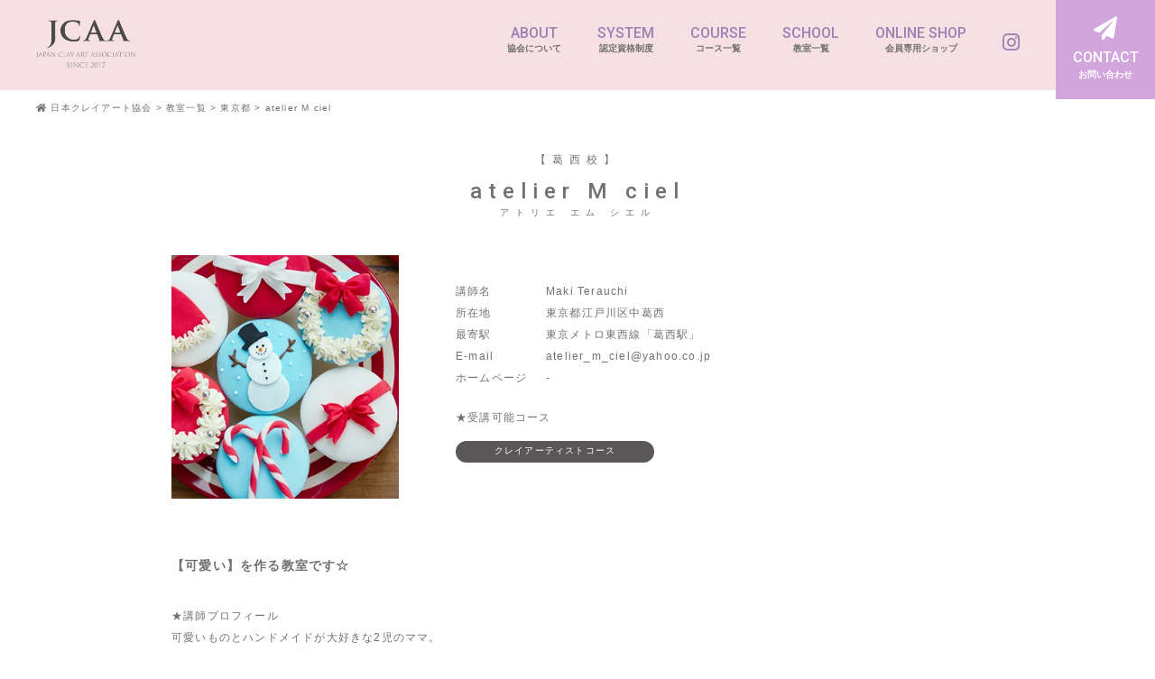

--- FILE ---
content_type: text/html; charset=UTF-8
request_url: https://clay-art.org/school_list/atelier-m-ciel/
body_size: 36337
content:
<!doctype html>
<html lang="ja" class="no-js">
<head prefix="og: http://ogp.me/ns# fb: http://ogp.me/ns/fb# article: http://ogp.me/ns/article#">
<meta name="viewport" content="width=device-width, initial-scale=1.0 user-scalable=no">
<script src="https://cdn.jsdelivr.net/npm/viewport-extra@1.0.4/dist/viewport-extra.min.js"></script>
<script>
(function(){
var ua = navigator.userAgent
var sp = ua.indexOf('iPhone') > -1 ||
(ua.indexOf('Android') > -1 && ua.indexOf('Mobile') > -1)
var tab = !sp && (
ua.indexOf('iPad') > -1 ||
(ua.indexOf('Macintosh') > -1 && 'ontouchend' in document) ||
ua.indexOf('Android') > -1
)
if (tab) new ViewportExtra(1350)
})()
</script>
<meta charset="UTF-8">
<meta http-equiv="X-UA-Compatible" content="IE=edge">
<meta name="description" content="atelier M ciel">
<meta name="keywords" content="">
<meta name="format-detection" content="telephone=no">

		<!-- All in One SEO 4.1.3.4 -->
		<meta name="description" content="日本クレイアート協会（JCAA）はソフトクレイ（超軽量樹脂粘土）を使用したアートデザイン制作の知識・技術を世の中に普及させることを目的として認定資格を発行し、クレイアーティストの皆さまの教室開業、運営に関するあらゆるサポートを行なっています。"/>
		<link rel="canonical" href="https://clay-art.org/school_list/atelier-m-ciel/" />

		<!-- Global site tag (gtag.js) - Google Analytics -->
<script async src="https://www.googletagmanager.com/gtag/js?id=UA-68590843-2"></script>
<script>
 window.dataLayer = window.dataLayer || [];
 function gtag(){dataLayer.push(arguments);}
 gtag('js', new Date());

 gtag('config', 'UA-68590843-2');
</script>
		<meta property="og:site_name" content="日本クレイアート協会｜JCAA｜クレイアートの資格発行 | 日本クレイアート協会（JCAA）はソフトクレイ（超軽量樹脂粘土）を使用したアートデザイン制作の知識・技術を世の中に普及させることを目的として認定資格を発行し、クレイアーティストの皆さまの教室開業、運営に関するあらゆるサポートを行なっています。" />
		<meta property="og:type" content="article" />
		<meta property="og:title" content="atelier M ciel | 日本クレイアート協会｜JCAA｜クレイアートの資格発行" />
		<meta property="og:description" content="日本クレイアート協会（JCAA）はソフトクレイ（超軽量樹脂粘土）を使用したアートデザイン制作の知識・技術を世の中に普及させることを目的として認定資格を発行し、クレイアーティストの皆さまの教室開業、運営に関するあらゆるサポートを行なっています。" />
		<meta property="og:url" content="https://clay-art.org/school_list/atelier-m-ciel/" />
		<meta property="article:published_time" content="2021-05-10T04:33:31Z" />
		<meta property="article:modified_time" content="2021-06-30T10:55:35Z" />
		<meta name="twitter:card" content="summary_large_image" />
		<meta name="twitter:domain" content="clay-art.org" />
		<meta name="twitter:title" content="atelier M ciel | 日本クレイアート協会｜JCAA｜クレイアートの資格発行" />
		<meta name="twitter:description" content="日本クレイアート協会（JCAA）はソフトクレイ（超軽量樹脂粘土）を使用したアートデザイン制作の知識・技術を世の中に普及させることを目的として認定資格を発行し、クレイアーティストの皆さまの教室開業、運営に関するあらゆるサポートを行なっています。" />
		<script type="application/ld+json" class="aioseo-schema">
			{"@context":"https:\/\/schema.org","@graph":[{"@type":"WebSite","@id":"https:\/\/clay-art.org\/#website","url":"https:\/\/clay-art.org\/","name":"\u65e5\u672c\u30af\u30ec\u30a4\u30a2\u30fc\u30c8\u5354\u4f1a\uff5cJCAA\uff5c\u30af\u30ec\u30a4\u30a2\u30fc\u30c8\u306e\u8cc7\u683c\u767a\u884c","description":"\u65e5\u672c\u30af\u30ec\u30a4\u30a2\u30fc\u30c8\u5354\u4f1a\uff08JCAA\uff09\u306f\u30bd\u30d5\u30c8\u30af\u30ec\u30a4\uff08\u8d85\u8efd\u91cf\u6a39\u8102\u7c98\u571f\uff09\u3092\u4f7f\u7528\u3057\u305f\u30a2\u30fc\u30c8\u30c7\u30b6\u30a4\u30f3\u5236\u4f5c\u306e\u77e5\u8b58\u30fb\u6280\u8853\u3092\u4e16\u306e\u4e2d\u306b\u666e\u53ca\u3055\u305b\u308b\u3053\u3068\u3092\u76ee\u7684\u3068\u3057\u3066\u8a8d\u5b9a\u8cc7\u683c\u3092\u767a\u884c\u3057\u3001\u30af\u30ec\u30a4\u30a2\u30fc\u30c6\u30a3\u30b9\u30c8\u306e\u7686\u3055\u307e\u306e\u6559\u5ba4\u958b\u696d\u3001\u904b\u55b6\u306b\u95a2\u3059\u308b\u3042\u3089\u3086\u308b\u30b5\u30dd\u30fc\u30c8\u3092\u884c\u306a\u3063\u3066\u3044\u307e\u3059\u3002","publisher":{"@id":"https:\/\/clay-art.org\/#organization"}},{"@type":"Organization","@id":"https:\/\/clay-art.org\/#organization","name":"\u65e5\u672c\u30af\u30ec\u30a4\u30a2\u30fc\u30c8\u5354\u4f1a\uff5cJCAA\uff5c\u30af\u30ec\u30a4\u30a2\u30fc\u30c8\u306e\u8cc7\u683c\u767a\u884c","url":"https:\/\/clay-art.org\/"},{"@type":"BreadcrumbList","@id":"https:\/\/clay-art.org\/school_list\/atelier-m-ciel\/#breadcrumblist","itemListElement":[{"@type":"ListItem","@id":"https:\/\/clay-art.org\/#listItem","position":"1","item":{"@type":"WebPage","@id":"https:\/\/clay-art.org\/","name":"\u30db\u30fc\u30e0","description":"\u65e5\u672c\u30af\u30ec\u30a4\u30a2\u30fc\u30c8\u5354\u4f1a\uff08JCAA\uff09\u306f\u30bd\u30d5\u30c8\u30af\u30ec\u30a4\uff08\u8d85\u8efd\u91cf\u6a39\u8102\u7c98\u571f\uff09\u3092\u4f7f\u7528\u3057\u305f\u30a2\u30fc\u30c8\u30c7\u30b6\u30a4\u30f3\u5236\u4f5c\u306e\u77e5\u8b58\u30fb\u6280\u8853\u3092\u4e16\u306e\u4e2d\u306b\u666e\u53ca\u3055\u305b\u308b\u3053\u3068\u3092\u76ee\u7684\u3068\u3057\u3066\u8a8d\u5b9a\u8cc7\u683c\u3092\u767a\u884c\u3057\u3001\u30af\u30ec\u30a4\u30a2\u30fc\u30c6\u30a3\u30b9\u30c8\u306e\u7686\u3055\u307e\u306e\u6559\u5ba4\u958b\u696d\u3001\u904b\u55b6\u306b\u95a2\u3059\u308b\u3042\u3089\u3086\u308b\u30b5\u30dd\u30fc\u30c8\u3092\u884c\u306a\u3063\u3066\u3044\u307e\u3059\u3002","url":"https:\/\/clay-art.org\/"}}]},{"@type":"Person","@id":"https:\/\/clay-art.org\/author\/jcaa_usr\/#author","url":"https:\/\/clay-art.org\/author\/jcaa_usr\/","name":"jcaa_usr","image":{"@type":"ImageObject","@id":"https:\/\/clay-art.org\/school_list\/atelier-m-ciel\/#authorImage","url":"https:\/\/secure.gravatar.com\/avatar\/4942101cc2577722d6fd7f55cd89751a3d65df603ce5d692718248ba950122b6?s=96&d=mm&r=g","width":"96","height":"96","caption":"jcaa_usr"}},{"@type":"WebPage","@id":"https:\/\/clay-art.org\/school_list\/atelier-m-ciel\/#webpage","url":"https:\/\/clay-art.org\/school_list\/atelier-m-ciel\/","name":"atelier M ciel | \u65e5\u672c\u30af\u30ec\u30a4\u30a2\u30fc\u30c8\u5354\u4f1a\uff5cJCAA\uff5c\u30af\u30ec\u30a4\u30a2\u30fc\u30c8\u306e\u8cc7\u683c\u767a\u884c","description":"\u65e5\u672c\u30af\u30ec\u30a4\u30a2\u30fc\u30c8\u5354\u4f1a\uff08JCAA\uff09\u306f\u30bd\u30d5\u30c8\u30af\u30ec\u30a4\uff08\u8d85\u8efd\u91cf\u6a39\u8102\u7c98\u571f\uff09\u3092\u4f7f\u7528\u3057\u305f\u30a2\u30fc\u30c8\u30c7\u30b6\u30a4\u30f3\u5236\u4f5c\u306e\u77e5\u8b58\u30fb\u6280\u8853\u3092\u4e16\u306e\u4e2d\u306b\u666e\u53ca\u3055\u305b\u308b\u3053\u3068\u3092\u76ee\u7684\u3068\u3057\u3066\u8a8d\u5b9a\u8cc7\u683c\u3092\u767a\u884c\u3057\u3001\u30af\u30ec\u30a4\u30a2\u30fc\u30c6\u30a3\u30b9\u30c8\u306e\u7686\u3055\u307e\u306e\u6559\u5ba4\u958b\u696d\u3001\u904b\u55b6\u306b\u95a2\u3059\u308b\u3042\u3089\u3086\u308b\u30b5\u30dd\u30fc\u30c8\u3092\u884c\u306a\u3063\u3066\u3044\u307e\u3059\u3002","inLanguage":"ja","isPartOf":{"@id":"https:\/\/clay-art.org\/#website"},"breadcrumb":{"@id":"https:\/\/clay-art.org\/school_list\/atelier-m-ciel\/#breadcrumblist"},"author":"https:\/\/clay-art.org\/author\/jcaa_usr\/#author","creator":"https:\/\/clay-art.org\/author\/jcaa_usr\/#author","datePublished":"2021-05-10T04:33:31+09:00","dateModified":"2021-06-30T10:55:35+09:00"}]}
		</script>
		<!-- All in One SEO -->


	<!-- This site is optimized with the Yoast SEO plugin v16.6 - https://yoast.com/wordpress/plugins/seo/ -->
	<title>atelier M ciel | 日本クレイアート協会｜JCAA｜クレイアートの資格発行</title>
	<meta name="description" content="日本クレイアート協会（JCAA）はソフトクレイ（超軽量樹脂粘土）を使用したアートデザイン制作の知識・技術を世の中に普及させることを目的として認定資格を発行し、クレイアーティストの皆さまの教室開業、運営に関するあらゆるサポートを行なっています。" />
	<link rel="canonical" href="https://clay-art.org/school_list/atelier-m-ciel/" />
	<meta property="og:locale" content="ja_JP" />
	<meta property="og:type" content="article" />
	<meta property="og:title" content="atelier M ciel | 日本クレイアート協会｜JCAA｜クレイアートの資格発行" />
	<meta property="og:description" content="日本クレイアート協会（JCAA）はソフトクレイ（超軽量樹脂粘土）を使用したアートデザイン制作の知識・技術を世の中に普及させることを目的として認定資格を発行し、クレイアーティストの皆さまの教室開業、運営に関するあらゆるサポートを行なっています。" />
	<meta property="og:url" content="https://clay-art.org/school_list/atelier-m-ciel/" />
	<meta property="og:site_name" content="日本クレイアート協会｜JCAA｜クレイアートの資格発行" />
	<meta property="article:modified_time" content="2021-06-30T10:55:35+00:00" />
	<meta name="twitter:card" content="summary_large_image" />
	<script type="application/ld+json" class="yoast-schema-graph">{"@context":"https://schema.org","@graph":[{"@type":"WebSite","@id":"https://clay-art.org/#website","url":"https://clay-art.org/","name":"\u65e5\u672c\u30af\u30ec\u30a4\u30a2\u30fc\u30c8\u5354\u4f1a\uff5cJCAA\uff5c\u30af\u30ec\u30a4\u30a2\u30fc\u30c8\u306e\u8cc7\u683c\u767a\u884c","description":"\u65e5\u672c\u30af\u30ec\u30a4\u30a2\u30fc\u30c8\u5354\u4f1a\uff08JCAA\uff09\u306f\u30bd\u30d5\u30c8\u30af\u30ec\u30a4\uff08\u8d85\u8efd\u91cf\u6a39\u8102\u7c98\u571f\uff09\u3092\u4f7f\u7528\u3057\u305f\u30a2\u30fc\u30c8\u30c7\u30b6\u30a4\u30f3\u5236\u4f5c\u306e\u77e5\u8b58\u30fb\u6280\u8853\u3092\u4e16\u306e\u4e2d\u306b\u666e\u53ca\u3055\u305b\u308b\u3053\u3068\u3092\u76ee\u7684\u3068\u3057\u3066\u8a8d\u5b9a\u8cc7\u683c\u3092\u767a\u884c\u3057\u3001\u30af\u30ec\u30a4\u30a2\u30fc\u30c6\u30a3\u30b9\u30c8\u306e\u7686\u3055\u307e\u306e\u6559\u5ba4\u958b\u696d\u3001\u904b\u55b6\u306b\u95a2\u3059\u308b\u3042\u3089\u3086\u308b\u30b5\u30dd\u30fc\u30c8\u3092\u884c\u306a\u3063\u3066\u3044\u307e\u3059\u3002","potentialAction":[{"@type":"SearchAction","target":{"@type":"EntryPoint","urlTemplate":"https://clay-art.org/?s={search_term_string}"},"query-input":"required name=search_term_string"}],"inLanguage":"ja"},{"@type":"WebPage","@id":"https://clay-art.org/school_list/atelier-m-ciel/#webpage","url":"https://clay-art.org/school_list/atelier-m-ciel/","name":"atelier M ciel | \u65e5\u672c\u30af\u30ec\u30a4\u30a2\u30fc\u30c8\u5354\u4f1a\uff5cJCAA\uff5c\u30af\u30ec\u30a4\u30a2\u30fc\u30c8\u306e\u8cc7\u683c\u767a\u884c","isPartOf":{"@id":"https://clay-art.org/#website"},"datePublished":"2021-05-10T04:33:31+00:00","dateModified":"2021-06-30T10:55:35+00:00","description":"\u65e5\u672c\u30af\u30ec\u30a4\u30a2\u30fc\u30c8\u5354\u4f1a\uff08JCAA\uff09\u306f\u30bd\u30d5\u30c8\u30af\u30ec\u30a4\uff08\u8d85\u8efd\u91cf\u6a39\u8102\u7c98\u571f\uff09\u3092\u4f7f\u7528\u3057\u305f\u30a2\u30fc\u30c8\u30c7\u30b6\u30a4\u30f3\u5236\u4f5c\u306e\u77e5\u8b58\u30fb\u6280\u8853\u3092\u4e16\u306e\u4e2d\u306b\u666e\u53ca\u3055\u305b\u308b\u3053\u3068\u3092\u76ee\u7684\u3068\u3057\u3066\u8a8d\u5b9a\u8cc7\u683c\u3092\u767a\u884c\u3057\u3001\u30af\u30ec\u30a4\u30a2\u30fc\u30c6\u30a3\u30b9\u30c8\u306e\u7686\u3055\u307e\u306e\u6559\u5ba4\u958b\u696d\u3001\u904b\u55b6\u306b\u95a2\u3059\u308b\u3042\u3089\u3086\u308b\u30b5\u30dd\u30fc\u30c8\u3092\u884c\u306a\u3063\u3066\u3044\u307e\u3059\u3002","breadcrumb":{"@id":"https://clay-art.org/school_list/atelier-m-ciel/#breadcrumb"},"inLanguage":"ja","potentialAction":[{"@type":"ReadAction","target":["https://clay-art.org/school_list/atelier-m-ciel/"]}]},{"@type":"BreadcrumbList","@id":"https://clay-art.org/school_list/atelier-m-ciel/#breadcrumb","itemListElement":[{"@type":"ListItem","position":1,"name":"\u30db\u30fc\u30e0","item":"https://clay-art.org/"},{"@type":"ListItem","position":2,"name":"\u6559\u5ba4\u4e00\u89a7","item":"https://clay-art.org/school_list/"},{"@type":"ListItem","position":3,"name":"atelier M ciel"}]}]}</script>
	<!-- / Yoast SEO plugin. -->


<link rel="alternate" title="oEmbed (JSON)" type="application/json+oembed" href="https://clay-art.org/wp-json/oembed/1.0/embed?url=https%3A%2F%2Fclay-art.org%2Fschool_list%2Fatelier-m-ciel%2F" />
<link rel="alternate" title="oEmbed (XML)" type="text/xml+oembed" href="https://clay-art.org/wp-json/oembed/1.0/embed?url=https%3A%2F%2Fclay-art.org%2Fschool_list%2Fatelier-m-ciel%2F&#038;format=xml" />
		<!-- This site uses the Google Analytics by MonsterInsights plugin v7.18.0 - Using Analytics tracking - https://www.monsterinsights.com/ -->
		<!-- Note: MonsterInsights is not currently configured on this site. The site owner needs to authenticate with Google Analytics in the MonsterInsights settings panel. -->
					<!-- No UA code set -->
				<!-- / Google Analytics by MonsterInsights -->
		<style id='wp-img-auto-sizes-contain-inline-css' type='text/css'>
img:is([sizes=auto i],[sizes^="auto," i]){contain-intrinsic-size:3000px 1500px}
/*# sourceURL=wp-img-auto-sizes-contain-inline-css */
</style>
<style id='wp-block-library-inline-css' type='text/css'>
:root{--wp-block-synced-color:#7a00df;--wp-block-synced-color--rgb:122,0,223;--wp-bound-block-color:var(--wp-block-synced-color);--wp-editor-canvas-background:#ddd;--wp-admin-theme-color:#007cba;--wp-admin-theme-color--rgb:0,124,186;--wp-admin-theme-color-darker-10:#006ba1;--wp-admin-theme-color-darker-10--rgb:0,107,160.5;--wp-admin-theme-color-darker-20:#005a87;--wp-admin-theme-color-darker-20--rgb:0,90,135;--wp-admin-border-width-focus:2px}@media (min-resolution:192dpi){:root{--wp-admin-border-width-focus:1.5px}}.wp-element-button{cursor:pointer}:root .has-very-light-gray-background-color{background-color:#eee}:root .has-very-dark-gray-background-color{background-color:#313131}:root .has-very-light-gray-color{color:#eee}:root .has-very-dark-gray-color{color:#313131}:root .has-vivid-green-cyan-to-vivid-cyan-blue-gradient-background{background:linear-gradient(135deg,#00d084,#0693e3)}:root .has-purple-crush-gradient-background{background:linear-gradient(135deg,#34e2e4,#4721fb 50%,#ab1dfe)}:root .has-hazy-dawn-gradient-background{background:linear-gradient(135deg,#faaca8,#dad0ec)}:root .has-subdued-olive-gradient-background{background:linear-gradient(135deg,#fafae1,#67a671)}:root .has-atomic-cream-gradient-background{background:linear-gradient(135deg,#fdd79a,#004a59)}:root .has-nightshade-gradient-background{background:linear-gradient(135deg,#330968,#31cdcf)}:root .has-midnight-gradient-background{background:linear-gradient(135deg,#020381,#2874fc)}:root{--wp--preset--font-size--normal:16px;--wp--preset--font-size--huge:42px}.has-regular-font-size{font-size:1em}.has-larger-font-size{font-size:2.625em}.has-normal-font-size{font-size:var(--wp--preset--font-size--normal)}.has-huge-font-size{font-size:var(--wp--preset--font-size--huge)}.has-text-align-center{text-align:center}.has-text-align-left{text-align:left}.has-text-align-right{text-align:right}.has-fit-text{white-space:nowrap!important}#end-resizable-editor-section{display:none}.aligncenter{clear:both}.items-justified-left{justify-content:flex-start}.items-justified-center{justify-content:center}.items-justified-right{justify-content:flex-end}.items-justified-space-between{justify-content:space-between}.screen-reader-text{border:0;clip-path:inset(50%);height:1px;margin:-1px;overflow:hidden;padding:0;position:absolute;width:1px;word-wrap:normal!important}.screen-reader-text:focus{background-color:#ddd;clip-path:none;color:#444;display:block;font-size:1em;height:auto;left:5px;line-height:normal;padding:15px 23px 14px;text-decoration:none;top:5px;width:auto;z-index:100000}html :where(.has-border-color){border-style:solid}html :where([style*=border-top-color]){border-top-style:solid}html :where([style*=border-right-color]){border-right-style:solid}html :where([style*=border-bottom-color]){border-bottom-style:solid}html :where([style*=border-left-color]){border-left-style:solid}html :where([style*=border-width]){border-style:solid}html :where([style*=border-top-width]){border-top-style:solid}html :where([style*=border-right-width]){border-right-style:solid}html :where([style*=border-bottom-width]){border-bottom-style:solid}html :where([style*=border-left-width]){border-left-style:solid}html :where(img[class*=wp-image-]){height:auto;max-width:100%}:where(figure){margin:0 0 1em}html :where(.is-position-sticky){--wp-admin--admin-bar--position-offset:var(--wp-admin--admin-bar--height,0px)}@media screen and (max-width:600px){html :where(.is-position-sticky){--wp-admin--admin-bar--position-offset:0px}}

/*# sourceURL=wp-block-library-inline-css */
</style><style id='global-styles-inline-css' type='text/css'>
:root{--wp--preset--aspect-ratio--square: 1;--wp--preset--aspect-ratio--4-3: 4/3;--wp--preset--aspect-ratio--3-4: 3/4;--wp--preset--aspect-ratio--3-2: 3/2;--wp--preset--aspect-ratio--2-3: 2/3;--wp--preset--aspect-ratio--16-9: 16/9;--wp--preset--aspect-ratio--9-16: 9/16;--wp--preset--color--black: #000000;--wp--preset--color--cyan-bluish-gray: #abb8c3;--wp--preset--color--white: #ffffff;--wp--preset--color--pale-pink: #f78da7;--wp--preset--color--vivid-red: #cf2e2e;--wp--preset--color--luminous-vivid-orange: #ff6900;--wp--preset--color--luminous-vivid-amber: #fcb900;--wp--preset--color--light-green-cyan: #7bdcb5;--wp--preset--color--vivid-green-cyan: #00d084;--wp--preset--color--pale-cyan-blue: #8ed1fc;--wp--preset--color--vivid-cyan-blue: #0693e3;--wp--preset--color--vivid-purple: #9b51e0;--wp--preset--gradient--vivid-cyan-blue-to-vivid-purple: linear-gradient(135deg,rgb(6,147,227) 0%,rgb(155,81,224) 100%);--wp--preset--gradient--light-green-cyan-to-vivid-green-cyan: linear-gradient(135deg,rgb(122,220,180) 0%,rgb(0,208,130) 100%);--wp--preset--gradient--luminous-vivid-amber-to-luminous-vivid-orange: linear-gradient(135deg,rgb(252,185,0) 0%,rgb(255,105,0) 100%);--wp--preset--gradient--luminous-vivid-orange-to-vivid-red: linear-gradient(135deg,rgb(255,105,0) 0%,rgb(207,46,46) 100%);--wp--preset--gradient--very-light-gray-to-cyan-bluish-gray: linear-gradient(135deg,rgb(238,238,238) 0%,rgb(169,184,195) 100%);--wp--preset--gradient--cool-to-warm-spectrum: linear-gradient(135deg,rgb(74,234,220) 0%,rgb(151,120,209) 20%,rgb(207,42,186) 40%,rgb(238,44,130) 60%,rgb(251,105,98) 80%,rgb(254,248,76) 100%);--wp--preset--gradient--blush-light-purple: linear-gradient(135deg,rgb(255,206,236) 0%,rgb(152,150,240) 100%);--wp--preset--gradient--blush-bordeaux: linear-gradient(135deg,rgb(254,205,165) 0%,rgb(254,45,45) 50%,rgb(107,0,62) 100%);--wp--preset--gradient--luminous-dusk: linear-gradient(135deg,rgb(255,203,112) 0%,rgb(199,81,192) 50%,rgb(65,88,208) 100%);--wp--preset--gradient--pale-ocean: linear-gradient(135deg,rgb(255,245,203) 0%,rgb(182,227,212) 50%,rgb(51,167,181) 100%);--wp--preset--gradient--electric-grass: linear-gradient(135deg,rgb(202,248,128) 0%,rgb(113,206,126) 100%);--wp--preset--gradient--midnight: linear-gradient(135deg,rgb(2,3,129) 0%,rgb(40,116,252) 100%);--wp--preset--font-size--small: 13px;--wp--preset--font-size--medium: 20px;--wp--preset--font-size--large: 36px;--wp--preset--font-size--x-large: 42px;--wp--preset--spacing--20: 0.44rem;--wp--preset--spacing--30: 0.67rem;--wp--preset--spacing--40: 1rem;--wp--preset--spacing--50: 1.5rem;--wp--preset--spacing--60: 2.25rem;--wp--preset--spacing--70: 3.38rem;--wp--preset--spacing--80: 5.06rem;--wp--preset--shadow--natural: 6px 6px 9px rgba(0, 0, 0, 0.2);--wp--preset--shadow--deep: 12px 12px 50px rgba(0, 0, 0, 0.4);--wp--preset--shadow--sharp: 6px 6px 0px rgba(0, 0, 0, 0.2);--wp--preset--shadow--outlined: 6px 6px 0px -3px rgb(255, 255, 255), 6px 6px rgb(0, 0, 0);--wp--preset--shadow--crisp: 6px 6px 0px rgb(0, 0, 0);}:where(.is-layout-flex){gap: 0.5em;}:where(.is-layout-grid){gap: 0.5em;}body .is-layout-flex{display: flex;}.is-layout-flex{flex-wrap: wrap;align-items: center;}.is-layout-flex > :is(*, div){margin: 0;}body .is-layout-grid{display: grid;}.is-layout-grid > :is(*, div){margin: 0;}:where(.wp-block-columns.is-layout-flex){gap: 2em;}:where(.wp-block-columns.is-layout-grid){gap: 2em;}:where(.wp-block-post-template.is-layout-flex){gap: 1.25em;}:where(.wp-block-post-template.is-layout-grid){gap: 1.25em;}.has-black-color{color: var(--wp--preset--color--black) !important;}.has-cyan-bluish-gray-color{color: var(--wp--preset--color--cyan-bluish-gray) !important;}.has-white-color{color: var(--wp--preset--color--white) !important;}.has-pale-pink-color{color: var(--wp--preset--color--pale-pink) !important;}.has-vivid-red-color{color: var(--wp--preset--color--vivid-red) !important;}.has-luminous-vivid-orange-color{color: var(--wp--preset--color--luminous-vivid-orange) !important;}.has-luminous-vivid-amber-color{color: var(--wp--preset--color--luminous-vivid-amber) !important;}.has-light-green-cyan-color{color: var(--wp--preset--color--light-green-cyan) !important;}.has-vivid-green-cyan-color{color: var(--wp--preset--color--vivid-green-cyan) !important;}.has-pale-cyan-blue-color{color: var(--wp--preset--color--pale-cyan-blue) !important;}.has-vivid-cyan-blue-color{color: var(--wp--preset--color--vivid-cyan-blue) !important;}.has-vivid-purple-color{color: var(--wp--preset--color--vivid-purple) !important;}.has-black-background-color{background-color: var(--wp--preset--color--black) !important;}.has-cyan-bluish-gray-background-color{background-color: var(--wp--preset--color--cyan-bluish-gray) !important;}.has-white-background-color{background-color: var(--wp--preset--color--white) !important;}.has-pale-pink-background-color{background-color: var(--wp--preset--color--pale-pink) !important;}.has-vivid-red-background-color{background-color: var(--wp--preset--color--vivid-red) !important;}.has-luminous-vivid-orange-background-color{background-color: var(--wp--preset--color--luminous-vivid-orange) !important;}.has-luminous-vivid-amber-background-color{background-color: var(--wp--preset--color--luminous-vivid-amber) !important;}.has-light-green-cyan-background-color{background-color: var(--wp--preset--color--light-green-cyan) !important;}.has-vivid-green-cyan-background-color{background-color: var(--wp--preset--color--vivid-green-cyan) !important;}.has-pale-cyan-blue-background-color{background-color: var(--wp--preset--color--pale-cyan-blue) !important;}.has-vivid-cyan-blue-background-color{background-color: var(--wp--preset--color--vivid-cyan-blue) !important;}.has-vivid-purple-background-color{background-color: var(--wp--preset--color--vivid-purple) !important;}.has-black-border-color{border-color: var(--wp--preset--color--black) !important;}.has-cyan-bluish-gray-border-color{border-color: var(--wp--preset--color--cyan-bluish-gray) !important;}.has-white-border-color{border-color: var(--wp--preset--color--white) !important;}.has-pale-pink-border-color{border-color: var(--wp--preset--color--pale-pink) !important;}.has-vivid-red-border-color{border-color: var(--wp--preset--color--vivid-red) !important;}.has-luminous-vivid-orange-border-color{border-color: var(--wp--preset--color--luminous-vivid-orange) !important;}.has-luminous-vivid-amber-border-color{border-color: var(--wp--preset--color--luminous-vivid-amber) !important;}.has-light-green-cyan-border-color{border-color: var(--wp--preset--color--light-green-cyan) !important;}.has-vivid-green-cyan-border-color{border-color: var(--wp--preset--color--vivid-green-cyan) !important;}.has-pale-cyan-blue-border-color{border-color: var(--wp--preset--color--pale-cyan-blue) !important;}.has-vivid-cyan-blue-border-color{border-color: var(--wp--preset--color--vivid-cyan-blue) !important;}.has-vivid-purple-border-color{border-color: var(--wp--preset--color--vivid-purple) !important;}.has-vivid-cyan-blue-to-vivid-purple-gradient-background{background: var(--wp--preset--gradient--vivid-cyan-blue-to-vivid-purple) !important;}.has-light-green-cyan-to-vivid-green-cyan-gradient-background{background: var(--wp--preset--gradient--light-green-cyan-to-vivid-green-cyan) !important;}.has-luminous-vivid-amber-to-luminous-vivid-orange-gradient-background{background: var(--wp--preset--gradient--luminous-vivid-amber-to-luminous-vivid-orange) !important;}.has-luminous-vivid-orange-to-vivid-red-gradient-background{background: var(--wp--preset--gradient--luminous-vivid-orange-to-vivid-red) !important;}.has-very-light-gray-to-cyan-bluish-gray-gradient-background{background: var(--wp--preset--gradient--very-light-gray-to-cyan-bluish-gray) !important;}.has-cool-to-warm-spectrum-gradient-background{background: var(--wp--preset--gradient--cool-to-warm-spectrum) !important;}.has-blush-light-purple-gradient-background{background: var(--wp--preset--gradient--blush-light-purple) !important;}.has-blush-bordeaux-gradient-background{background: var(--wp--preset--gradient--blush-bordeaux) !important;}.has-luminous-dusk-gradient-background{background: var(--wp--preset--gradient--luminous-dusk) !important;}.has-pale-ocean-gradient-background{background: var(--wp--preset--gradient--pale-ocean) !important;}.has-electric-grass-gradient-background{background: var(--wp--preset--gradient--electric-grass) !important;}.has-midnight-gradient-background{background: var(--wp--preset--gradient--midnight) !important;}.has-small-font-size{font-size: var(--wp--preset--font-size--small) !important;}.has-medium-font-size{font-size: var(--wp--preset--font-size--medium) !important;}.has-large-font-size{font-size: var(--wp--preset--font-size--large) !important;}.has-x-large-font-size{font-size: var(--wp--preset--font-size--x-large) !important;}
/*# sourceURL=global-styles-inline-css */
</style>

<style id='classic-theme-styles-inline-css' type='text/css'>
/*! This file is auto-generated */
.wp-block-button__link{color:#fff;background-color:#32373c;border-radius:9999px;box-shadow:none;text-decoration:none;padding:calc(.667em + 2px) calc(1.333em + 2px);font-size:1.125em}.wp-block-file__button{background:#32373c;color:#fff;text-decoration:none}
/*# sourceURL=/wp-includes/css/classic-themes.min.css */
</style>
<link rel="https://api.w.org/" href="https://clay-art.org/wp-json/" /><link rel="alternate" title="JSON" type="application/json" href="https://clay-art.org/wp-json/wp/v2/school_list/114" /><meta name="cdp-version" content="1.3.0" /><link rel="shortcut icon" type="image/x-icon" href="https://clay-art.org/common/img/favicon.ico?1768964563">
<link rel="apple-touch-icon" href="https://clay-art.org/common/img/apple-touch-icon.png">
<link href="https://clay-art.org/common/css/style.css?1768964563" rel="stylesheet">
<link href="https://clay-art.org/common/css/common.css?1768964563" rel="stylesheet">
<link href="https://clay-art.org/common/css/common_sp.css?1768964563" rel="stylesheet">
<link href="https://clay-art.org/common/css/navigation.css?1768964563" rel="stylesheet">
<link href="https://clay-art.org/common/css/slick.css" rel="stylesheet">
<link href="https://use.fontawesome.com/releases/v5.9.0/css/all.css" rel="stylesheet">
<link rel="preconnect" href="https://fonts.gstatic.com">
<link href="https://fonts.googleapis.com/css2?family=Roboto:wght@500&display=swap" rel="stylesheet">
<link rel='stylesheet' id='mw-wp-form-css' href='https://clay-art.org/wp-content/plugins/mw-wp-form/css/style.css?ver=6.9' type='text/css' media='all' />
</head>
<body id="top" class="contents">
<header id="topHead">
<div id="logo"><a href="https://clay-art.org/"><span>日本クレイアート協会｜JCAA</span></a></div>
<nav id="globalNav">
<ul>
<li class="pc"><a href="https://clay-art.org/"><i class="fas fa-home"></i></a></li>
<li><a href="https://clay-art.org/about">ABOUT<span>協会について</span></a></li>
<li><a href="https://clay-art.org/system">SYSTEM<span>認定資格制度</span></a></li>
<li><a href="">COURSE<span>コース一覧</span></a>
<ul>
<li><a href="https://clay-art.org/course/clay_artist_course">クレイアーティストコース</a></li>
<li><a href="https://clay-art.org/course/babygift_course">ベビーギフトコース</a></li>
<li><a href="https://clay-art.org/course/advanced_cake_course">アドバンスドケーキコース</a></li>
</ul>
</li>
<li><a href="https://clay-art.org/school_list">SCHOOL<span>教室一覧</span></a></li>
<li><a href="https://jcaaclay.thebase.in/" target="_blank">ONLINE SHOP<span>会員専用ショップ</span></a></li>
<li><a href="https://www.instagram.com/japan_clay_art_association/" target="_blank"><i class="fab fa-instagram"></i></a></li>
<li class="pc"><a href="#">CONTACT<span>お問い合わせ</span></a></li>
</ul>
</nav>
<a href="https://clay-art.org/contact" id="contact" class="sp"><i class="fas fa-paper-plane"></i>CONTACT<span>お問い合わせ</span></a>
</header>
<div id="navToggle">
<div>
<span></span>
<span></span>
<span></span>
</div>
</div>
<div id="pankuzu">
<div id="pankuzuArea">
<!-- Breadcrumb NavXT 6.6.0 -->
<span property="itemListElement" typeof="ListItem"><a property="item" typeof="WebPage" href="https://clay-art.org" class="home" ><span property="name"><i class="fas fa-home"></i> 日本クレイアート協会</span></a><meta property="position" content="1"></span> &gt; <span property="itemListElement" typeof="ListItem"><a property="item" typeof="WebPage" title="Go to 教室一覧." href="https://clay-art.org/school_list/" class="post post-school_list-archive" ><span property="name">教室一覧</span></a><meta property="position" content="2"></span> &gt; <span property="itemListElement" typeof="ListItem"><a property="item" typeof="WebPage" title="Go to the 東京都 カテゴリー archives." href="https://clay-art.org/cat_school/tokyo/" class="taxonomy cat_school" ><span property="name">東京都</span></a><meta property="position" content="3"></span> &gt; <span property="itemListElement" typeof="ListItem"><span property="name" class="post post-school_list current-item">atelier M ciel</span><meta property="url" content="https://clay-art.org/school_list/atelier-m-ciel/"><meta property="position" content="4"></span></div>
</div>
<section class="schoolWrap">
<h2>【葛西校】<span>atelier M ciel</span><i>アトリエ エム シエル</i></h2>
<div class="schoolBoxDe">
<div class="photo"><img src="https://clay-art.org/wp-content/uploads/2021/05/アトリエM.png"></div>
<div class="inner">
<div class="sns">
</div>
<dl class="schoolDetail">
<dt>講師名</dt>
<dd>Maki Terauchi</dd>
<dt>所在地</dt>
<dd>東京都江戸川区中葛西</dd>
<dt>最寄駅</dt>
<dd>東京メトロ東西線「葛西駅」</dd>
<dt>E-mail</dt>
<dd class="mail">atelier_m_ciel@yahoo.co.jp</dd>
<dt>ホームページ</dt>
<dd class="url"><a href="-" target="_blank">-</a></dd>
</dl>
★受講可能コース
<div class="courseWrap">
<div class="courseIcon">クレイアーティストコース</div>
</div>
</div>
</div>
<div class="schoolComment">
<h3>【可愛い】を作る教室です☆</h3>
<h4>★講師プロフィール</h4>
<p>可愛いものとハンドメイドが大好きな2児のママ。<br />
自宅でクレイアートとアイシングクッキーのレッスンをしています。<br />
一昨年より少しずつレッスンをスタート。丁寧に指導いたします。 </p>
</div>
</section>
<div id="ondaylesson" class="blank"></div>

<section class="borderWrap">
<div id="contactArea">
<h2 class="titleContact">こちらの教室へのお問い合わせはこちら</h2>
<p class="txtSmall">※入力内容は全て必須項目です。</p>
<div id="mw_wp_form_mw-wp-form-192" class="mw_wp_form mw_wp_form_input  ">
					<form method="post" action="" enctype="multipart/form-data"><div class="taL">
<p>お名前<br />

<input type="text" name="お名前" size="60" value="" />
</p>
<p>電話番号<br />

<input type="text" name="電話番号" size="60" value="" />
</p>
<p>メールアドレス<br />

<input type="email" name="メールアドレス" size="60" value="" data-conv-half-alphanumeric="true"/>
</p>
<p>お問い合わせ内容<br />

<textarea name="お問い合わせ内容" cols="50" rows="5" ></textarea>

</p></div>
<p>
<input type="submit" name="submitConfirm" value="確認画面へ" class="submitButton"/>
</p>
<input type="hidden" name="mw-wp-form-form-id" value="192" /><input type="hidden" name="mw_wp_form_token" value="2a5ee1cbb072820bab92914b77fbafb64243f03cbf8c5c7fa8b4f64c940f5199" /></form>
				<!-- end .mw_wp_form --></div></div>
</section>

<footer>
<div>
<div id="footerLogo"><img src="https://clay-art.org/common/img/logo.png" alt="日本クレイアート協会｜JCAA"></div>
日本クレイアート協会｜JCAA<br>
〒225-0001<br>
神奈川県横浜市青葉区美しが丘西1-23-55<br>
Tel. 050-1297-4228<br>
<br>
<!--
<ul id="footerLinks">
<li><a href="https://clay-art.org/privacy_policy">プライバシーポリシー</a></li>
</ul>
-->
<div id="copyright">© 2021 Japan Clay Art Association.</div>
</div>

<nav id="globalNavFooter">
<ul>
<li class="pc"><a href="https://clay-art.org/"><i class="fas fa-home"></i></a></li>
<li><a href="https://clay-art.org/about">ABOUT<span>協会について</span></a></li>
<li><a href="https://clay-art.org/system">SYSTEM<span>認定資格制度</span></a></li>
<li><a href="">COURSE<span>コース一覧</span></a>
<ul>
<li><a href="https://clay-art.org/course/clay_artist_course">クレイアーティストコース</a></li>
<li><a href="https://clay-art.org/course/babygift_course">ベビーギフトコース</a></li>
<li><a href="https://clay-art.org/course/advanced_cake_course">アドバンスドケーキコース</a></li>
</ul>
</li>
<li><a href="https://clay-art.org/school_list">SCOOL<span>教室一覧</span></a></li>
<li><a href="https://jcaaclay.thebase.in/" target="_blank">ONLINE SHOP<span>会員専用ショップ</span></a></li>
<li><a href="https://www.instagram.com/japan_clay_art_association/" target="_blank"><i class="fab fa-instagram"></i></a></li>
</ul>
</nav>
</footer>
<div class="pagetop"><a href="#top"><div class="pagetopArrow"></div></a></div>
<script src="https://code.jquery.com/jquery-3.2.1.min.js"></script>
<script src="https://clay-art.org/common/js/jquery.rwdImageMaps.js"></script>
<script src="https://clay-art.org/common/js/jquery.bgswitcher.js"></script>
<script src="https://clay-art.org/common/js/base.js?1768964563"></script>
<script src="https://clay-art.org/common/js/slick.min.js"></script>
<script>
$(function(){
  $('img[usemap]').rwdImageMaps();
});
</script>
<script>
jQuery(function($) {
$('.mainBox').bgSwitcher({
images: ['https://clay-art.org/common/img/top_header_1.jpg','https://clay-art.org/common/img/top_header_22.jpg', 'https://clay-art.org/common/img/main_photo02.jpg'],
Interval: 5000,
start: true,
loop: true,
shuffle: false,
effect: "fade",
duration: 1000,
easing: "swing",
});
});
</script>
<script type="speculationrules">
{"prefetch":[{"source":"document","where":{"and":[{"href_matches":"/*"},{"not":{"href_matches":["/wp-*.php","/wp-admin/*","/wp-content/uploads/*","/wp-content/*","/wp-content/plugins/*","/wp-content/themes/jcaa/*","/*\\?(.+)"]}},{"not":{"selector_matches":"a[rel~=\"nofollow\"]"}},{"not":{"selector_matches":".no-prefetch, .no-prefetch a"}}]},"eagerness":"conservative"}]}
</script>
<script type="text/javascript" src="https://clay-art.org/wp-includes/js/jquery/jquery.min.js?ver=3.7.1" id="jquery-core-js"></script>
<script type="text/javascript" src="https://clay-art.org/wp-includes/js/jquery/jquery-migrate.min.js?ver=3.4.1" id="jquery-migrate-js"></script>
<script type="text/javascript" src="https://clay-art.org/wp-content/plugins/mw-wp-form/js/form.js?ver=6.9" id="mw-wp-form-js"></script>
</body>
</html>


--- FILE ---
content_type: text/css
request_url: https://clay-art.org/common/css/style.css?1768964563
body_size: 9807
content:
@charset "UTF-8";
/* CSS Document */

/* RESET */
html, body, div, span, applet, object, iframe, h1, h2, h3, h4, h5, h6, p, blockquote, pre, a, abbr, acronym, address, big, cite, code, del, dfn, em, img, ins, kbd, q, s, samp, small, strike, strong, sub, tt, var, u, i, center, dl, dt, dd, ol, ul, li, fieldset, form, label, legend, table, caption, tbody, tfoot, thead, tr, th, td, article, aside, canvas, details, embed, figure, figcaption, footer, header, hgroup, menu, nav, output, ruby, section, summary, time, mark, audio, video {
margin: 0;
padding: 0;
border: 0;
font-size: 100%;
font: inherit;
vertical-align: baseline
}
article, aside, details, figcaption, figure, footer, header, hgroup, menu, nav {
display: block
}
ol, ul {
list-style: none
}
blockquote, q {
quotes: none
}
blockquote:before, blockquote:after, q:before, q:after {
content: '';
content: none
}
table {
border-collapse: collapse;
border-spacing: 0
}
*, *:after, *:before {
-webkit-box-sizing: border-box;
box-sizing: border-box;
}
.clearfix:before, .clearfix:after {
content: '';
display: table;
}
.clearfix:after {
clear: both;
}
html {
font-size: 62.5%;
}
html, body {
width: 100%;
}
body {
position: relative;
background: #fff;
font-family: 'Hiragino Kaku Gothic ProN','ヒラギノ角ゴ ProN W3','游ゴシック体', YuGothic,'游ゴシック Medium', 'Yu Gothic Medium', '游ゴシック', 'Yu Gothic','メイリオ', Meiryo,sans-serif;
font-weight: 400;
text-align : center;
color: #727171;
margin: 0;
padding: 0;
box-sizing: border-box;
-webkit-text-size-adjust: 100%;
word-break: break-all;
-webkit-font-smoothing: antialiased;
-moz-osx-font-smoothing: grayscale;
overflow-x: hidden;
word-wrap: break-word;
}

h1, h2, h3, h4 {
font-size: 100%;
}
a:link {
color: #727171;
text-decoration: none;
}
a:visited {
color: #727171;
text-decoration: none;
}
a:hover {
color: #727171;
text-decoration: underline;
}
a:active {
color: #727171;
}
img {
border: 0px;
max-width: 100%;
height: auto;
vertical-align: bottom;
}
button:focus {
outline:0;
}
.taL{
text-align: left !important;
}
.taC{
text-align: center !important;
}
.taR {
text-align: right !important;
}
.fwn {
font-weight: 400;
}
.fwb {
font-weight: 700;
}
.colorP {
color: #9E80B2;
}

@media print, screen and (min-width:1025px) {
body {
font-size: 1.2rem;
letter-spacing: 0.1em;
line-height: 2;
}
.br-pc {
display: block;
}
.br-sp {
display: none;
}
.pc {
display: none;
}
.txtSmall {
font-size: 1.1rem;
}
.blank {
margin-top: -70px;
padding-top: 70px;
}
p {
margin-bottom: 26px;
}
}

@media print, screen and (max-width:1024px) {
body {
font-size: 1rem;
letter-spacing: 0;
line-height: 1.8;
}
.br-pc {
display: none;
}
.br-sp {
display: block;
}
.sp {
display: none;
}
.txtSmall {
font-size: 1rem;
}
.blank {
margin-top: -50px;
padding-top: 50px;
}
p {
margin-bottom: 26px;
}
}

.wp-pagenavi {
clear: both;
width: 100%;
text-align: center;
margin: 40px auto;
}

.wp-pagenavi a, .wp-pagenavi span {
font-family: 'Roboto Condensed', sans-serif;
font-size: 11px;
text-decoration: none;
border: 1px solid #ddd;
padding: 6px 10px;
margin: 2px;
}

.wp-pagenavi a:hover, .wp-pagenavi span.current {
border-color: #ddd;
}

.wp-pagenavi span.current {

}

@media print, screen and (min-width:1025px) {

/* ----------------------------------------------------------------------------------
arrow
---------------------------------------------------------------------------------- */

.scrollLine {
position: absolute;
background:#e2c1da;
width: 2px;
height: 60px;
left: 80px;
bottom: 0;
margin: auto;
z-index: 200;
}
.scroll {
position: absolute;
width: 1px;
left: 76px;
bottom: 50px;
margin: auto;
z-index: 200;
animation: scroll 2.5s infinite;
-webkit-animation: scroll 2.5s infinite;
-moz-animation: scroll 2.5s infinite;
}
.scroll::before {
content: "";
background:#e2c1da;
display: block;
margin: 0 auto;
width: 10px;
height: 10px;
border-radius: 100px;
}
 @keyframes scroll {
 0% {
}
 100% {
 transform: translateY(100px);
}
}
@-webkit-keyframes scroll {
 0% {
 opacity: 1;
}
 100% {
 opacity: 0;
 transform: translateY(100px);
}
}
@-moz-keyframes scroll {
 0% {
}
 100% {
 transform: translateY(100px);
}
}

}

@media print, screen and (max-width:1024px) {

/* ----------------------------------------------------------------------------------
arrow
---------------------------------------------------------------------------------- */

.scrolldown {
display: none;
}

.scrollLine {
display: none;
}
.scroll {
display: none;
}

}

/* ----------------------------------------------------------------------------------
フォーム
---------------------------------------------------------------------------------- */

input[type="text"],
input[type="email"],
input[type="tel"] {
background: #f2f2f2;
width: 100%;
padding: 15px;
margin-top: 5px;
border-radius: 5px;
box-sizing: border-box;
border: 1px solid #f2f2f2;
transition: .5s;
}

textarea {
background: #f2f2f2;
width: 100%;
height: 200px;
color: #333;
padding: 15px;
margin-top: 5px;
border-radius: 5px;
box-sizing: border-box;
-webkit-appearance: none;
border: 1px solid #f2f2f2;
transition: .5s;
}

@media print, screen and (min-width:1025px) {

input:hover,
textarea:hover {
border: 1px solid #D2A6DC;
}

}

@media print, screen and (max-width:1024px) {

input[type="text"],
input[type="email"]{
-webkit-appearance: none;
}
}

input:focus,
textarea:focus{
outline: none;
}

/*必須マーク*/
.requiredMark {
position: relative;
display: inline;
text-align: center;
font-size: 1rem;
font-weight: 700;
color: #fff;
background: #B92F31;
margin-left: 8px;
padding: 2px 7px 3px 7px;
top: -2px;
line-height: 1;
}

/* ----------------------------------------------------------------------------------

---------------------------------------------------------------------------------- */

.fs10 { font-size: 10px !important; }
.fs11 { font-size: 11px !important; }
.fs12 { font-size: 12px !important; }
.fs14 { font-size: 14px !important; }
.fs15 { font-size: 15px !important; }
.fs16 { font-size: 16px !important; }
.fs17 { font-size: 17px !important; }
.fs18 { font-size: 18px !important; }
.fs19 { font-size: 19px !important; }
.fs20 { font-size: 20px !important; }
.fs21 { font-size: 21px !important; }
.fs22 { font-size: 22px !important; }
.fs23 { font-size: 23px !important; }
.fs24 { font-size: 24px !important; }
.fs25 { font-size: 25px !important; }
.fs26 { font-size: 26px !important; }
.fs27 { font-size: 27px !important; }
.fs28 { font-size: 28px !important; }
.fs29 { font-size: 29px !important; }
.fs30 { font-size: 30px !important; }

.fw500 { font-weight: 500; }
.fw600 { font-weight: 600; }
.fw700 { font-weight: 700; }
.fw800 { font-weight: 800; }

.mt2 { margin-top: 2px !important; }
.mt5 { margin-top: 5px !important; }
.mt7 { margin-top: 7px !important; }
.mt10 { margin-top: 10px !important; }
.mt15 { margin-top: 15px !important; }
.mt20 { margin-top: 20px !important; }
.mt25 { margin-top: 25px !important; }
.mt30 { margin-top: 30px !important; }
.mt35 { margin-top: 35px !important; }
.mt40 { margin-top: 40px !important; }
.mt45 { margin-top: 45px !important; }
.mt50 { margin-top: 50px !important; }
.mt55 { margin-top: 55px !important; }
.mt60 { margin-top: 60px !important; }
.mt65 { margin-top: 65px !important; }
.mt70 { margin-top: 70px !important; }
.mt75 { margin-top: 75px !important; }
.mt80 { margin-top: 80px !important; }
.mt90 { margin-top: 90px !important; }
.mt100 { margin-top: 100px !important; }

.mt-10 { margin-top: -10px !important; }

.mr5 { margin-right: 5px !important; }
.ml20 { margin-left: 20px !important; }

.mb5 { margin-bottom: 5px !important; }
.mb10 { margin-bottom: 10px !important; }
.mb15 { margin-bottom: 15px !important; }
.mb20 { margin-bottom: 20px !important; }
.mb25 { margin-bottom: 25px !important; }
.mb30 { margin-bottom: 30px !important; }
.mb35 { margin-bottom: 35px !important; }
.mb40 { margin-bottom: 40px !important; }
.mb45 { margin-bottom: 45px !important; }
.mb50 { margin-bottom: 50px !important; }

.pat5 { padding-top: 5px !important; }
.pat10 { padding-top: 10px !important; }
.pat15 { padding-top: 15px !important; }
.pat20 { padding-top: 20px !important; }
.pat25 { padding-top: 25px !important; }
.pat30 { padding-top: 30px !important; }
.pat35 { padding-top: 35px !important; }
.pat40 { padding-top: 40px !important; }

.lh { line-height: 1 !important; }
.lh100 { line-height: 1 !important; }
.lh110 { line-height: 1.1 !important; }
.lh120 { line-height: 1.2 !important; }
.lh130 { line-height: 1.3 !important; }
.lh140 { line-height: 1.4 !important; }
.lh150 { line-height: 1.5 !important; }
.lh160 { line-height: 1.6 !important; }
.lh170 { line-height: 1.7 !important; }

.wid100 { width: 100% !important; }

.fl-l { float:left !important; }
.fl-r { float:right !important; }
.fl-n { float:none !important; }

/* ----------------------------------------------------------------------------------
プライバシーポリシー
---------------------------------------------------------------------------------- */

.pp dt {
clear: left;
float: left;
text-align: left;
font-weight: 600;
margin: 0 0 30px 0;
padding: 0;
}

.pp dd {
text-align: left;
margin: 0 0 30px 0;
padding: 0 0 0 24px;
}

/* ----------------------------------------------------------------------------------
SNS
---------------------------------------------------------------------------------- */

.media {
font-family: 'Roboto Condensed', sans-serif;
font-size: 12px;
font-weight: 600;
color: #3f5f3c;
text-align: center;
margin: 60px auto !important;
margin-bottom: 40px !important;
}

.media .fab {
font-size: 30px;
font-weight: 400;
color: #3f5f3c;
margin: 0 5px;
margin-top: 10px;
}

/**/

.prevNextArea {
font-size: 12px;
color: #3f5f3c;
text-align: center;
margin: 60px auto;
padding: 0 10px;
}

.prevNextArea a {
color: #3f5f3c;
margin: 0 10px;
}

--- FILE ---
content_type: text/css
request_url: https://clay-art.org/common/css/common.css?1768964563
body_size: 21883
content:
@charset "UTF-8";

@media print, screen and (min-width:1025px) {
    
a[href^="tel:"] {
pointer-events: none;
}

.mainBox {
position: relative;
background-repeat: no-repeat;
background-position: center;
background-size: cover;
width: 100vw;
height: 100vh;
top: 0;
left: 0;
overflow: hidden;
z-index: -1;
}

#mainCopy {
position: absolute;
background: rgba(255,255,255,.7);
font-size: 2rem;
text-align: left;
font-weight: 600;
top: 180px;
right: 60px;
padding: 20px 30px;
letter-spacing: .5em;
line-height: 1.5;
z-index: 101;
}

.wrapper {
width: 1200px;
margin: 0 auto;
padding: 80px 0;
}

.wrapperColor {
background: #f7e0e4;
width: 100%;
margin: 0 auto;
padding: 80px 0;
}

.wrapperColorG {
width: 100%;
margin: 0 auto;
padding: 80px 0;
border-top: 1px solid #ddd;
}

.wrapperColor2 {
background: #FFF7F7;
width: 100%;
margin: 0 auto;
padding: 80px 0;
}

.wrapper .titleMain,
.wrapperColor .titleMain,
.wrapperColorG .titleMain {
position: relative;
font-family: 'Roboto', sans-serif;
font-size: 2.4rem;
font-weight: 500;
margin-bottom: 0px;
padding: 0;
line-height: 1.5;
letter-spacing: 18px;
text-indent: 26px;
display: flex;
align-items: center;
justify-content: center;
}

.titleJa,
.titleJa2 {
font-size: 1.3rem;
text-align: center;
margin-top: 5px;
letter-spacing: .3em;
}

.titleJa {
margin-bottom: 50px;
}

.titleJa2 {
margin-bottom: 30px;
}

.wrapper .titleMain::before,
.wrapper .titleMain::after,
.wrapperColor .titleMain::before,
.wrapperColor .titleMain::after,
.wrapperColorG .titleMain::before,
.wrapperColorG .titleMain::after {
background: url("../img/pearl_grain.png") repeat-x;
background-size: 100%;
width: 70px;
height: 12px;
content: "";
display: block;
}

.wrapper .titleMain::before,
.wrapperColor .titleMain::before,
.wrapperColorG .titleMain::before {
margin-right: 2.1em;
}

.wrapper .titleMain::after,
.wrapperColor .titleMain::after,
.wrapperColorG .titleMain::after {
margin-left: 1.5em;
}

.titleSolo {
position: relative;
font-size: 2rem;
font-weight: 500;
margin-bottom: 60px;
letter-spacing: .3em;
}

.titleSolo::after {
position: absolute;
width: 80px;
content: "";
left: 0;
right: 0;
bottom: -10px;
margin: auto;
border-bottom: 3px solid #9E80B2;
}

.borderWrap {
width: 100%;
margin: 0 auto;
padding: 80px 0;
border-top: 1px solid #ddd;
}

/**/

.courseArea {
width: 1200px;
margin: 0 auto;
padding: 0;
display: flex;
justify-content: center;
flex-wrap: wrap;
}

.course {
position: relative;
width: 380px;
border: 1px solid #ddd;
}

.course:nth-of-type(1) {
margin-right: 30px;
margin-bottom: 30px;
}

.course:nth-of-type(2) {
margin-bottom: 30px;
}

.course:nth-of-type(3) {
margin-left: 30px;
margin-bottom: 30px;
}

.course:nth-of-type(4) {
margin-right: 30px;
}

.course .courseTxt i {
font-size: 1.4rem;
}

.course img {
width: 100%;
height: 240px;
object-fit: cover;
}

.comingSoon {
position: absolute;
background: rgba(100,100,100,.8);
width: 100%;
height: 100%;
display: table;
left: 0;
top: 0;
z-index: 5;
}

.comingSoonTxt {
font-size: 12px;
font-weight: 700;
color: #fff;
text-align: center;
display: table-cell;
vertical-align: middle;
}

.sliderLesson li img {
width: 100%;
height: 310px !important;
object-fit: cover;
}

.course .courseTxt {
background: #fff;
width: 100%;
padding: 26px;
line-height: 1.6;
margin: 0 auto;
}

.sliderLesson .lessonTxt {
background: #fff;
width: 100%;
padding: 20px 30px;
line-height: 1.6;
margin: 0 auto;
}

.courseTxt  h3 {
position: relative;
font-size: 1.6rem;
font-weight: 600;
margin-bottom: 10px;
line-height: 1.5;
}

.sliderLesson .lessonTxt h3 {
position: relative;
font-size: 1.4rem;
font-weight: 600;
line-height: 1.5;
}

.sliderLesson li {
position: relative;
width: 380px;
margin: 0;
}

.sliderLesson li a:hover {
text-decoration: none;
}

.commonFlex {
margin: 0 auto;
display: flex;
justify-content: space-between;
}

.commonTxtAreaL {
background: #fff;
width: 40%;
height: 500px;
margin: 0 auto;
padding: 0 100px;
display: table;
border-radius: 50px 0 0 50px;
}

.commonTxtAreaR {
background: #fff;
width: 40%;
height: 500px;
margin: 0 auto;
padding: 0 100px;
display: table;
border-radius: 0 50px 50px 0;
}

.commonTxtAreaL .inner,
.commonTxtAreaR .inner {
text-align: justify;
display: table-cell;
vertical-align: middle;
}

.commonTxtAreaL .inner .number,
.commonTxtAreaR .inner .number {
position: relative;
font-family: 'Roboto', sans-serif;
font-size: 1.2rem;
font-weight: 500;
left: 1px;
line-height: 1.2;
}

.lessonPhotoR {
background: url("../img/sample.jpg") no-repeat center;
background-size: cover;
width: 60%;
height: 500px;
border-radius: 0 50px 50px 0;
}

.lessonPhotoL {
background: url("../img/sample.jpg") no-repeat center;
background-size: cover;
width: 60%;
height: 500px;
border-radius: 50px 0 0 50px;
}

#schoolArea {
position: relative;
width: 600px;
margin: 0 auto;
text-align: center;
}

#schoolArea .inner {
display: table-cell;
vertical-align: middle;
}

#interview {
width: 955px;
margin: 0 auto;
}

#interviewPhoto {
width: 300px;
}

#interviewPhoto img {
width: 305px;
height: 305px;
object-fit: cover;
margin-bottom: 10px;
}

#interviewTxt {
width: 600px;
text-align: justify;
}

#interviewTxt h3 {
font-size: 14px;
font-weight: 700;
margin-bottom: 20px;
}

.news {
width: 800px;
margin: 0 auto;
margin-bottom: 40px;
border-top: 1px dotted #999;
}

.news li {
position: relative;
text-align: justify;
padding: 20px 0;
border-bottom: 1px dotted #999;
line-height: 1.7;
transition: .3s ease-in-out;
}

.news li:hover {
background: #fff;
padding: 20px;
cursor: pointer;
}

.news li a {
position: absolute;
width: 100%;
height: 100%;
top: 0;
left: 0;
}

.news .newIcon::after {
position: absolute;
background: #D2A6DC;
font-family: 'Roboto', sans-serif;
width: 70px;
content: "NEW";
font-size: 1rem;
font-weight: 500;
color: #fff;
text-align: center;
padding: 5px 0;
top: 0;
right: 0;
letter-spacing: 0;
line-height: 1;
}

/**/

.btnCe {
position: relative;
background: #D2A6DC;
width: 260px;
height: 50px;
font-size: 1.4rem;
font-weight: 600;
color: #fff;
margin: 0 auto;
margin-top: 40px;
padding: 0;
border: 1px solid #D2A6DC;
cursor: pointer;
transition: .3s ease-in-out;
border-radius: 100px;
line-height: 1;
}

.btnG,
.btnC,
.btn {
position: relative;
background: #D2A6DC;
font-family: 'Roboto', sans-serif;
width: 180px;
height: 40px;
font-size: 1.3rem;
font-weight: 500;
color: #fff;
padding: 0;
border: 1px solid #D2A6DC;
line-height: 38px;
cursor: pointer;
transition: .3s ease-in-out;
border-radius: 100px;
}

.btnCe:hover,
.btnG:hover,
.btnC:hover,
.btn:hover {
background: #fff;
color: #D2A6DC;
border: 1px solid #D2A6DC;
}

.btnArrow {
position: absolute;
background:#D2A6DC; 
content: "";
display: block;
width: 40px;
height: 1px;
right: -24px;
top: 0;
bottom: 0;
margin: auto;
z-index: 3;
}

.btnArrow::after {
position: absolute;
background: #fff;
content: "";
width: 10px;
height: 10px;
border: 2px solid #D2A6DC;
border-radius: 100px;
top: -5px;
right: 0;
}

.btnW {
position: relative;
font-family: 'Roboto', sans-serif;
width: 220px;
height: 46px;
font-size: 12px;
font-weight: 500;
color: #fff !important;
margin: 0 auto;
padding: 0;
display: block;
border: 1px solid #fff;
letter-spacing: 0.3em;
line-height: 44px;
cursor: pointer;
transition: .3s ease-in-out;
}

.btnW:hover {
text-decoration: none;
}

.btnW:hover {
background:#D2A6DC;
color: #fff;
border: 1px solid#D2A6DC;
}

.btnArrowW {
position: absolute;
background: #fff; 
content: "";
display: block;
width: 30px;
height: 1px;
right: -14px;
top: 0;
bottom: 0;
margin: auto;
z-index: 33;
}

.btnArrowW::after {
position: absolute;
content: "";
width: 10px;
height: 10px;
border: 2px solid #fff;
border-radius: 100px;
top: -5px;
right: -10px;
}

/**/

#titleArea {
position: relative;
width: 100%;
height: 150px;
margin: 0 auto;
margin-top: 100px;
border-top: 1px solid #ddd;
border-bottom: 1px solid #ddd;
}

#titleArea #inner {
position: absolute;
width: 1200px;
height: 42px;
text-align: center;
line-height: 1.5;
top: -10px;
bottom: 0;
left: 0;
right: 0;
margin: auto;
}

#titleArea #inner h1 {
font-size: 2.2rem;
font-weight: 700;
color: #9E80B2;
}

#titleArea #inner h1 span {
font-family: 'Roboto', sans-serif;
display: block;
font-size: 1.2rem;
letter-spacing: 0;
}

#pankuzu,
#pankuzu2 {
width: 100%;
font-size: 1rem;
text-align: left;
margin: 0 auto;
}

#pankuzu {
margin-top: 100px;
padding: 10px 40px;
}

#pankuzu2 {
margin-top: 5px;
margin-bottom: -30px;
padding: 10px 40px 0 40px;
}

.wrapperCo {
width: 1200px;
text-align: justify;
margin: 0 auto;
padding: 40px 0 80px;
}

/**/

.postTitle {
font-size: 1.8rem;
font-weight: 700;
padding-bottom: 5px;
border-bottom: 1px solid #ddd;
}

.postDate {
font-size: 1.1rem;
margin-top: 12px;
margin-bottom: 20px;
}

/*about*/

.movieWrap {
max-width: 1750px;
margin: 0 auto;
margin-top: 100px;
}

.movieWrap img {
width: 100%;
}

.flexCommonLr {
max-width: 1040px;
margin: 0px auto;
margin-bottom: 30px;
padding: 0 30px;
display: flex;
justify-content: space-between;
flex-wrap: wrap;
}

.flexCommonLrPhoto {
width: 50%;
}

.flexCommonLrPhoto img {
width: 100%;
height: 295px;
object-fit: cover;
}

.flexCommonLrTxt {
width: 45%;
height: 295px;
text-align: left;
display: table;
}

.flexCommonLrTxt .inner {
display: table-cell;
vertical-align: middle;
}

.flexCommonLrTxt .inner h3 {
font-size: 1.6rem;
font-weight: 700;
margin-bottom: 30px;
}


.flexPresent {
max-width: 1140px;
margin: 0 auto;
padding: 0 30px;
display: flex;
justify-content: space-between;
flex-wrap: wrap;
}

.present {
width: 340px;
margin: 10px 0;
}

.presentPhoto {
width: 100%;
height: 240px;
margin-bottom: 10px;
}

.presentPhoto img {
width: 100%;
height: 100%;
object-fit: cover;
object-position:0% 0%;
}

.featuresrWrap {
width: 100%;
margin: 0 auto;
padding: 80px 0;
}

.flexFeatures {
max-width: 1040px;
margin: 0 auto;
padding: 0 30px;
display: flex;
justify-content: space-between;
flex-wrap: wrap;
}

.features {
width: 300px;
font-weight: 700;
margin: 10px 0;
}

.featuresPhoto {
width: 100%;
height: 300px;
margin-top: 10px;
}

.featuresPhoto img {
width: 100%;
height: 100%;
object-fit: cover;
}

.features:nth-child(2) {
margin-top: 40px;
}

.features:nth-child(3) {
margin-top: 80px;
}

.flexTeacher {
max-width: 1140px;
margin: 0 auto;
padding: 0 30px;
display: flex;
justify-content: space-between;
flex-wrap: wrap;
}

.teacher {
width: 250px;
margin: 10px 0;
}

.teacherPhoto {
width: 100%;
height: 250px;
margin-bottom: 10px;
border: 1px solid #ddd;
}

.teacherPhoto img {
width: 100%;
height: 100%;
object-fit: cover;
}

/**/

.systemBox {
position: relative;
background: url("../img/page-system_header2.jpg") no-repeat center;
background-size:cover;                 /* 画像のサイズを指定    */
width: 100%;                              /* 横幅のサイズを指定    */
height: 100vh;                            /* 縦幅のサイズを指定    */
margin-top: 100px;
}

.systemBox #mainCopy {
position: absolute;
background: rgba(255,255,255,.7);
font-size: 2rem;
text-align: left;
font-weight: 600;
top: 180px;
right: 60px;
padding: 20px 30px 28px 30px;
letter-spacing: .5em;
line-height: 1.2;
z-index: 101;
}

.systemBox #mainCopy span {
position: relative;
font-size: 1.4rem;
letter-spacing: 0;
top: 5px;
}

.imgSystem01, 
.imgSystem02 {
margin-top: 20px;
}


.meritBox {
width: 1100px;
text-align: justify;
margin: 0 auto;
margin-top: 20px;
padding: 30px 40px;
border: 1px solid #ddd;
}

.meritBox:nth-of-type(1) {
margin-top: 50px;
}

.meritBox h3 {
font-size: 1.4rem;
font-weight: 700;
}

.wrapReason {
width: 1100px;
margin: 0 auto;
margin-top: 50px;
padding: 60px 0 0;
border: 1px solid #ddd;
}

.wLine {
position: relative;
width: 100%;
height: 10px;
border-top: 1px solid #ddd;
border-bottom: 1px solid #ddd;
z-index: 0;
}

.wLine .circle {
position: absolute;
background: #fff;
width: 50px;
height: 50px;
font-family: 'Roboto', sans-serif;
font-size: 1.8rem;
color: #9E80B2;
left: 0;
right: 0;
top: -22px;
margin: auto;
border-radius: 100px;
border: 2px solid #9E80B2;
line-height: 46px;
z-index: 1;
}

.alignItems {
align-items: center;
}

.reasonTitle {
width: 250px;
text-align: left;
font-weight: 700;
padding: 30px 0 0;
}

.reasonTxt {
width: 680px;
text-align: justify;
padding: 50px 0 20px;
}

/**/

.courseMainWrap1 {
position: relative;
background: url("../img/sample_photo03.jpg") no-repeat center;
background-size: cover;
width: 100%;
height: 600px;
}

.courseMainWrap1 #mainCopy {
position: absolute;
background: rgba(255,255,255,.7);
font-size: 2rem;
text-align: left;
font-weight: 600;
top: 180px;
right: 60px;
padding: 20px 30px 28px 30px;
letter-spacing: .5em;
line-height: 1.2;
z-index: 101;
}

.courseMainWrap1 #mainCopy span {
position: relative;
font-size: 1.4rem;
letter-spacing: 0;
top: 5px;
}

.courseMainWrap2 {
position: relative;
background: url("../img/sample_photo03.jpg") no-repeat center;
background-size: cover;
width: 100%;
height: 600px;
}

.courseMainWrap2 #mainCopy {
position: absolute;
background: rgba(255,255,255,.7);
font-size: 2rem;
text-align: left;
font-weight: 600;
top: 180px;
right: 60px;
padding: 20px 30px 28px 30px;
letter-spacing: .5em;
line-height: 1.2;
z-index: 101;
}

.courseMainWrap2 #mainCopy span {
position: relative;
font-size: 1.4rem;
letter-spacing: 0;
top: 5px;
}

.courseMainWrap3 {
position: relative;
background: url("../img/sample_photo03.jpg") no-repeat center;
background-size: cover;
width: 100%;
height: 600px;
}

.courseMainWrap3 #mainCopy {
position: absolute;
background: rgba(255,255,255,.7);
font-size: 2rem;
text-align: left;
font-weight: 600;
top: 180px;
right: 60px;
padding: 20px 30px 28px 30px;
letter-spacing: .5em;
line-height: 1.2;
z-index: 101;
}

.courseMainWrap3 #mainCopy span {
position: relative;
font-size: 1.4rem;
letter-spacing: 0;
top: 5px;
}

.flexLesson {
width: 1050px;
margin: 0 auto;
margin-top: 40px;
display: flex;
justify-content: space-between;
}

.flexLesson .lesson {
display: flex;
justify-content: space-between;
}

.flexLesson .lesson .lessonPhoto {
width: 300px;
}

.flexLesson .lesson .lessonPhoto img {
width: 100%;
height: 200px;
object-fit: cover;
}

.flexLesson .lesson .lessonTxt {
width: 220px;
height: 200px;
text-align: left;
display: table;
}

.flexLesson .lesson .lessonTxt .inner {
padding: 0 0 0 30px;
display: table-cell;
vertical-align: middle;
}

.flexLesson .lesson .lessonTxt .inner .lessonNumber {
font-family: 'Roboto', sans-serif;
font-size: 2rem;
font-weight: 500;
color: #9E80B2;
}

.courseContent {
width: 650px;
text-align: left;
margin: 0 auto
}

.courseContent dt {
float: left;
clear: left;
background: #9E80B2;
width: 200px;
height: 30px;
color: #fff;
text-align: center;
font-weight: 700;
margin: 5px 0;
padding: 0;
border-radius: 100px;
line-height: 28px;
}

.courseContent dd {
height: 30px;
margin: 10px 0;
padding: 0 0 0 230px;
line-height: 40px;
}

.supportBox {
width: 700px;
font-weight: 700;
margin: 0 auto;
padding: 30px 0;
border: 2px solid #ddd;
}

/**/

.wrapperSchool {
width: 850px;
text-align: justify;
margin: 0 auto;
padding: 0 0 30px;
}

.prefectures {
background: #f7e0e4;
font-size: 1.4rem;
font-weight: 700;
text-align: center;
margin-bottom: 30px;
padding: 5px 0;
}

.schoolBox {
position: relative;
width: 100%;
margin-bottom: 30px;
display: flex;
justify-content: space-between;
overflow: hidden;
border: 1px solid #ddd;
transition: 0.5s;
}

.schoolBox:hover {
background: #FFF7F7;
}

.schoolBox .inner {
padding: 30px 40px;
}

.schoolBox .photo {
width: 260px;
}

.schoolBox .photo img {
width: 100%;
height: 100%;
object-fit: cover;
}

.schoolBox .link {
position: absolute;
width: 100%;
height: 100%;
top: 0;
left: 0;
z-index: 1;
}

.schoolBox h3 {
font-size: 1.5rem;
font-weight: 700;
display: inline-block;
margin-right: 30px;
}

.schoolBox .sns {
position: relative;
font-size: 2rem;
display: inline-block;
z-index: 2;
}

.schoolBox .sns i {
margin: 0 2px;
}

.onlineIcon {
position: absolute;
width: 50px;
left: 530px;
top: 30px;
}

.onlineIconCo {
position: absolute;
width: 50px;
right: 0;
top: 0;
}

.schoolDetail {
margin-bottom: 20px;
}

.schoolDetail dt {
float: left;
clear: left;
padding: 0;
}

.schoolDetail dd {
padding: 0 0 0 100px;
}

.schoolDetail .url,
.schoolDetail .mail {
position: relative;
z-index: 2;
}

.courseWrap,
.courseWrapDe {
width: 530px;
margin-top: 14px;
display: flex;
justify-content: flex-start;
flex-wrap: wrap;
}

.courseWrap {
margin-top: 14px;
}

.courseWrapDe {
margin-top: 5px;
margin-bottom: 30px;
}

.courseIcon {
background: #595757;
width: 220px;
height: 24px;
font-size: 1rem;
color: #fff;
text-align: center;
margin-right: 5px;
margin-bottom: 5px;
line-height: 22px;
border-radius: 100px;
}

.schoolComment {
margin-bottom: 70px;
}

.schoolComment h3 {
font-size: 1.4rem;
font-weight: 700;
margin-bottom: 30px;
}

.schoolWrap {
width: 900px;
text-align: justify;
margin: 0 auto;
padding: 30px 0 0;
}

.schoolWrap h2 {
position: relative;
font-size: 1.2rem;
text-align: center;
margin: 0 auto;
margin-bottom: 40px;
letter-spacing: 7px;
line-height: 1.3;
}

.schoolWrap h2 span {
display: block;
font-family: 'Roboto', sans-serif;
font-size: 2.4rem;
font-weight: 500;
margin-top: 12px;
}

.schoolWrap h2 i {
font-size: 1rem;
}

.schoolBoxDe {
position: relative;
width: 100%;
margin-bottom: 60px;
display: flex;
justify-content: space-between;
}

.schoolBoxDe .photo {
width: 28%;
height: 270px;
}

.schoolBoxDe .photo img {
width: 100%;
height: 100%;
object-fit: cover;
}

.schoolBoxDe .inner {
width: 65%;
}

.titleJaDe {
font-size: 1.4rem;
font-weight: 600;
text-align: center;
letter-spacing: .3em;
text-indent: .3em;
margin-bottom: 40px;
}

.schoolBoxDe .sns {
position: relative;
font-size: 2rem;
display: inline-block;
margin-bottom: 20px;
z-index: 2;
}

.schoolBoxDe .sns i {
margin: 0 2px;
}

#ondayTitle {
width: 300px;
margin: 0 auto;
margin-bottom: 40px;
}

.lessonMenuWrap {
width: 1100px;
margin: 0 auto;
display: flex;
justify-content: space-between;
flex-wrap: wrap;
}

.lessonMenuWrap div {
width: 47%;
margin-bottom: 40px;
}

.lessonMenuWrap div:nth-of-type(1),
.lessonMenuWrap div:nth-of-type(2) {
margin-bottom: 80px;
}

.lessonMenuWrap div:nth-of-type(3),
.lessonMenuWrap div:nth-of-type(4) {
margin-bottom: 0;
}

.lessonMenuWrap div:nth-of-type(1) p:last-child,
.lessonMenuWrap div:nth-of-type(2) p:last-child,
.lessonMenuWrap div:nth-of-type(3) p:last-child,
.lessonMenuWrap div:nth-of-type(4) p:last-child {
margin-bottom: 0;
}

.lessonMenuWrap div img {
width: 100%;
height: 260px;
margin-bottom: 20px;
object-fit: cover;
}

.lessonMenuWrap div h3 {
font-size: 1.4rem;
font-weight: 700;
}

#contactArea {
width: 500px;
text-align: center;
margin: 0 auto;
padding: 0 0 80px;
}

.titleContact {
font-size: 1.6rem;
text-align: center;
letter-spacing: .3em;
text-indent: .3em;
margin-bottom: 30px;
}

.mfp {
margin-bottom: 30px;
}

.btnArea {
text-align: center;
margin: 0 auto;
margin-top: 40px;
padding: 0;
}

input[type="submit"] {
background: #D2A6DC;
width: 220px;
color: #fff;
text-align: center;
margin: 0 auto;
padding: 12px 0;
border: 0;
border-radius: 100px;
cursor: pointer;
transition: 0.5s;
}

input[type="submit"]:hover {
text-decoration: none;
opacity: .8
}

.thanksArea {
width: 1200px;
text-align: center;
margin:  0 auto;
padding: 80px 0;
}

/**/

footer {
position: relative;
background: #f7e0e4;
width: 100%;
font-size: 1rem;
text-align: left;
margin: 0;
padding: 50px 40px;
line-height: 1.8;
letter-spacing: 0.05em;
overflow: hidden;
z-index: 1;
display: flex;
justify-content: space-between;
}

#footerLogo {
width: 100px;
margin-bottom: 28px;
/*filter: brightness(0) invert(1);*/
}

#footerLinks {
margin-bottom: 30px;
}

#footerLinks li {
display: inline-block;
padding: 0;
}

#footerLinks li::after {
font-size: 12px;
content: "／";
margin: 0 10px;
}

#footerLinks li:last-child::after {
content: "";
}

#footerLinks li a {
color: #AF71B8;
}

#footerLinks li a:hover {
text-decoration: none;
}

#globalNavFooter ul {
position: relative;
width: 100%;
padding: 0;
display: flex;
justify-content: flex-end;
}

#globalNavFooter ul li {
position: relative;
text-align: center;
margin-left: 30px;
padding: 0;
}

#globalNavFooter ul li a {
font-family: 'Roboto', sans-serif;
font-size: 1.6rem;
font-weight: 500;
color: #AF71B8;
margin: 0;
padding: 0;
line-height: 14px;
}

#globalNavFooter ul li a span {
font-family: 'Hiragino Kaku Gothic ProN','ヒラギノ角ゴ ProN W3','游ゴシック体', YuGothic,'游ゴシック Medium', 'Yu Gothic Medium', '游ゴシック', 'Yu Gothic','メイリオ', Meiryo,sans-serif;
display: block;
font-size: 1rem;
color: #727171;
font-weight: 600;
letter-spacing: 0;
}

#globalNavFooter ul li a i {
font-size: 2.2rem;
font-weight: 400;
}

#globalNavFooter ul li a::after {
position: absolute;
bottom: -8px;
left: 50%;
content: '';
width: 0;
border-bottom: solid 1px #AF71B8;
transition: 0.5s;
-moz-transform: translateX(-50%);
-webkit-transform: translateX(-50%);
transform: translateX(-50%);
}

#globalNavFooter ul li a:hover::after {
width: 100%;
}

#globalNavFooter ul li a:hover,
#globalNavFooter ul li a span:hover {
color: #AF71B8;
text-decoration: none;
}

#copyright {
font-family: 'Roboto', sans-serif;
font-size: 1rem;
font-weight: 500;
}

.pagetop {
position: fixed;
background: #D2A6DC;
width: 110px;
height: 50px;
bottom: -50px;
right: 0;
display: block;
z-index: 1000;
}

.pagetop:hover {
background: #AF71B8;
text-decoration: none;
cursor: pointer;
transition: all 0.3s ease;
}

.pagetop a {
display: block;
}

.pagetopArrow {
position: absolute;
width: 10px;
left: 0;
right: 0;
bottom: 34px;
margin: auto;
z-index: 1001;
}

.pagetopArrow::before{
position: absolute;
content: "";
display: block;
width: 1px;
height: 30px;
left: 0;
right: 0;
top: 9px;
margin: auto;
background: #fff; 
}

.pagetopArrow::after{
position: absolute;
content: "";
width: 0;
height: 0;
border-style: solid;
border-width: 0 0 12px 5px;
border-color: transparent transparent #fff transparent;
top: 0;
left: 1px;
}

}


--- FILE ---
content_type: text/css
request_url: https://clay-art.org/common/css/common_sp.css?1768964563
body_size: 18606
content:
@charset "UTF-8";

@media print, screen and (max-width:1024px) {

.orderBox { 
display: flex;
flex-direction: column;
}

.order1 { order: 1; }
.order2 { order: 2; }
.order3 { order: 3; }
.order4 { order: 4; }
.order5 { order: 5; }

.mainBox {
position: relative;
background-repeat: no-repeat;
background-position: center;
background-size: cover;
width: 100%;
height: 250px;
margin: 0 auto;
z-index: -1;
}

#mainCopy {
position: absolute;
background: rgba(255,255,255,.7);
height: 70px;
font-size:1.3rem;
text-align: center;
font-weight: 600;
bottom: 0;
left: 0;
right: 0;
margin: auto;
padding: 14px 0 14px 5px;
letter-spacing: .5em;
line-height: 1.7;
z-index: 101;
}

.wrapper {
width: 90%;
margin: 0 auto;
padding: 40px 0;
}

.wrapperColorG {
width: 90%;
margin: 0 auto;
padding: 40px 0;
border-top: 1px solid #ddd;
}

.wrapperColor2 {
background: #FFF7F7;
width: 100%;
margin: 0 auto;
padding: 40px 0 1px;
}

.wrapper .titleMain,
.wrapperColor .titleMain,
.wrapperColorG .titleMain {
position: relative;
font-family: 'Roboto', sans-serif;
font-size: 1.8rem;
font-weight: 500;
margin-bottom: 5px;
padding: 0;
line-height: 1.2;
letter-spacing: 2px;
text-indent: 20px;
display: flex;
align-items: center;
justify-content: center;
}

.titleJa,
.titleJa2 {
font-size: 1.1rem;
letter-spacing: .3em;
text-indent: .3em;
}

.titleJa {
margin-bottom: 30px;
}

.titleJa2 {
margin-bottom: 20px;
}

.wrapper .titleMain::before,
.wrapper .titleMain::after,
.wrapperColor .titleMain::before,
.wrapperColor .titleMain::after,
.wrapperColorG .titleMain::before,
.wrapperColorG .titleMain::after {
background: url("../img/pearl_grain.png") repeat-x;
background-size: 100%;
width: 50px;
height: 10px;
content: "";
display: block;
}

.wrapper .titleMain::before,
.wrapperColor .titleMain::before,
.wrapperColorG .titleMain::before {
margin-right: .8em;
}

.wrapper .titleMain::after,
.wrapperColor .titleMain::after,
.wrapperColorG .titleMain::after {
margin-left: .8em;
}

.titleSolo {
position: relative;
font-size: 1.4rem;
font-weight: 500;
margin-bottom: 30px;
letter-spacing: 2px;
}

.titleSolo::after {
position: absolute;
width: 50px;
content: "";
left: 0;
right: 0;
bottom: -5px;
margin: auto;
border-bottom: 3px solid #9E80B2;
}

.borderWrap {
width: 90%;
margin: 0 auto;
padding: 40px 0;
border-top: 1px solid #ddd;
}

/**/

.courseArea {
width: 100%;
margin: 0 auto;
padding: 0;
}

.course {
position: relative;
width: 100%;
overflow: hidden;
margin-top: 10px;
border: 1px solid #ddd;
display: flex;
justify-content: space-between;
}

.course .courseTxt i {
font-size: 1.2rem;
}

.coursePhoto {
width: 50%;
}

.coursePhoto img {
width: 100%;
height: 100%;
object-fit: cover;
}

.comingSoon {
position: absolute;
background: rgba(100,100,100,.8);
width: 100%;
height: 101%;
display: table;
left: 0;
top: 0;
z-index: 5;
}

.comingSoonTxt {
font-size: 10px;
font-weight: 700;
color: #fff;
text-align: center;
display: table-cell;
vertical-align: middle;
}

.sliderLesson img {
width: 100%;
height: 160px;
object-fit: cover;
}

.course .courseTxt {
background: #fff;
width: 50%;
text-align: justify;
padding: 14px 18px 12px 18px;
line-height: 1.6;
margin: 0 auto;
}

.sliderLesson .lessonTxt {
background: #fff;
width: 100%;
padding: 10px 20px;
line-height: 1.6;
margin: 0 auto;
}

.course h3 {
position: relative;
font-size: 1.4rem;
font-weight: 600;
margin-bottom: 30px;
line-height: 1.5;
}

.sliderLesson .sliderLesson h3 {
position: relative;
font-size: 1.4rem;
font-weight: 600;
line-height: 1.5;
}

.wrapperColor {
background: #f7e0e4;
width: 100%;
margin: 0 auto;
padding: 40px 0;
}

.courseTxt h3,
.inner h3 {
position: relative;
font-size: 1.2rem;
font-weight: 600;
margin-bottom: 3px;
line-height: 1.4;
}

.lessonTxt h3 {
position: relative;
font-size: 1.2rem;
font-weight: 600;
line-height: 1.7;
}

.inner h3 span {
font-family: 'Roboto', sans-serif;
display: block;
font-size: 1.8rem;
color: #D2A6DC;
letter-spacing: 0;
}

.sliderLesson li {
width: 100%;
margin: 0;
}

.sliderLesson li a:hover {
text-decoration: none;
}

.commonFlex {
width: 90%;
margin: 0 auto;
margin-top: 30px;
padding: 0;
}

.commonTxtAreaL {
background: #fff;
width: 100%;
margin: 0 auto;
padding: 30px;
border-radius: 0 0 30px 30px;
}

.commonTxtAreaR {
background: #fff;
width: 100%;
margin: 0 auto;
padding: 30px;
border-radius: 0 0 30px 30px;
}

.commonTxtAreaL .inner,
.commonTxtAreaR .inner {
text-align: center;
}

.commonTxtAreaL .inner .number,
.commonTxtAreaR .inner .number {
position: relative;
font-family: 'Roboto', sans-serif;
font-size: 1.2rem;
font-weight: 500;
left: 1px;
line-height: 1.2;
}

.lessonPhotoR {
background: url("../img/sample.jpg") no-repeat center;
background-size: cover;
width: 100%;
height: 210px;
margin: 0 auto;
border-radius: 30px 30px 0 0;
}

.lessonPhotoL {
background: url("../img/sample.jpg") no-repeat center;
background-size: cover;
width: 100%;
height: 210px;
margin: 0 auto;
border-radius: 30px 30px 0 0;
}

#schoolArea {
position: relative;
background: url("../img/map_bg.png") no-repeat center;
background-size: 100%;
width: 80%;
height: 180px;
margin: 0 auto;
display: table;
}

#schoolArea .inner {
display: table-cell;
vertical-align: middle;
}

#interview {
width: 90%;
margin: 0 auto;
}

#interviewPhoto {
width: 60%;
margin: 0 auto;
margin-bottom: 20px;
}

#interviewPhoto img {
width: 100%;
height: 210px;
object-fit: cover;
margin-bottom: 10px;
}

#interviewTxt {
width: 100%;
text-align: justify;
margin: 0 auto
}

#interviewTxt h3 {
font-size: 12px;
font-weight: 700;
margin-bottom: 20px;
}

.news {
width: 80%;
margin: 0 auto;
margin-bottom: 20px;
border-top: 1px dotted #999;
}

.news li {
position: relative;
text-align: justify;
padding: 10px 0;
border-bottom: 1px dotted #999;
line-height: 1.7;
transition: .3s ease-in-out;
}

.news li a {
position: absolute;
width: 100%;
height: 100%;
top: 0;
left: 0;
}

.news .newIcon::after {
position: absolute;
background: #D2A6DC;
font-family: 'Roboto', sans-serif;
width: 50px;
content: "NEW";
font-size: 1rem;
font-weight: 500;
color: #fff;
text-align: center;
padding: 3px 0;
top: 0;
right: 0;
letter-spacing: 0;
line-height: 1;
}

/**/

.btnCe {
position: relative;
background: #D2A6DC;
width: auto;
height: 36px;
font-size: 1.2rem;
font-weight: 700;
color: #fff;
margin: 0 auto;
margin-top: 20px;
padding: 0 30px;
border: 1px solid #D2A6DC;
cursor: pointer;
transition: .3s ease-in-out;
border-radius: 100px;
line-height: 1;
}

.btnG,
.btnC,
.btn {
position: relative;
background: #D2A6DC;
font-family: 'Roboto', sans-serif;
height: 30px;
font-size: 1.2rem;
font-weight: 500;
color: #fff;
margin: 0 auto;
padding: 0 10px;
border: 1px solid #D2A6DC;
line-height: 1;
cursor: pointer;
transition: .3s ease-in-out;
border-radius: 100px;
display: block;
}

.btn {
width: 70%;
margin: -10px 0 0;
}

.btnG,
.btnC {
width: auto;
}

.btnW {
position: relative;
font-family: 'Roboto', sans-serif;
width: 220px;
height: 46px;
font-size: 12px;
font-weight: 500;
color: #fff !important;
margin: 0 auto;
padding: 0;
display: block;
border: 1px solid #fff;
letter-spacing: 0.3em;
line-height: 44px;
cursor: pointer;
transition: .3s ease-in-out;
}

.btnW:hover {
text-decoration: none;
}

.btnW:hover {
background:#D2A6DC;
color: #fff;
border: 1px solid#D2A6DC;
}

.btnArrowW {
position: absolute;
background: #fff; 
content: "";
display: block;
width: 30px;
height: 1px;
right: -14px;
top: 0;
bottom: 0;
margin: auto;
z-index: 33;
}

.btnArrowW::after {
position: absolute;
content: "";
width: 10px;
height: 10px;
border: 2px solid #fff;
border-radius: 100px;
top: -5px;
right: -10px;
}

/**/

#titleArea {
position: relative;
width: 100%;
height: 100px;
margin: 0 auto;
border-top: 1px solid #ddd;
border-bottom: 1px solid #ddd;
}

#titleArea #inner {
position: absolute;
width: 90%;
height: 42px;
text-align: center;
line-height: 1.5;
top: 0;
bottom: 0;
left: 0;
right: 0;
margin: auto;
}

#titleArea #inner h1 {
font-size: 1.6rem;
font-weight: 700;
color: #9E80B2;
}

#titleArea #inner h1 span {
font-family: 'Roboto', sans-serif;
display: block;
font-size: 1.1rem;
letter-spacing: 0;
}

#pankuzu,
#pankuzu2 {
width: 90%;
font-size: 1rem;
text-align: left;
margin: 0 auto;
padding: 10px 0;
}

#pankuzu2 {
margin-bottom: -20px;
}

.wrapperCo {
width: 90%;
text-align: justify;
margin: 0 auto;
padding: 30px 0;
}

/**/

.postTitle {
font-size: 1.4rem;
font-weight: 700;
padding-bottom: 8px;
line-height: 1.5;
border-bottom: 1px solid #ddd;
}

.postDate {
font-size: 1rem;
margin-top: 8px;
margin-bottom: 20px;
}

/*about*/

.movieWrap {
width: 100%;
margin: 0 auto;
}

.movieWrap img {
width: 100%;
}

.flexCommonLr {
width: 100%;
margin: 30px auto;
margin-bottom: 0;
display: flex;
justify-content: space-between;
flex-wrap: wrap;
}

.flexCommonLrPhoto {
width: 100%;
margin: 0 auto;
}

.flexCommonLrPhoto img {
width: 100%;
height: 230px;
object-fit: cover;
}

.flexCommonLrTxt {
width: 100%;
text-align: center;
}

.flexCommonLrTxt .inner {
margin-top: 10px;
}

.flexPresent {
width: 90%;
margin: 0 auto;
display: flex;
justify-content: center;
flex-wrap: wrap;
}

.present {
width: 100%;
margin: 10px 5px;
}

.presentPhoto {
width: 100%;
margin-bottom: 10px;
}

.presentPhoto img {
width: 100%;
height: 230px;
object-fit: cover;
object-position: 0% 0%;
}

.featuresrWrap {
width: 100%;
margin: 0 auto;
padding: 40px 0;
}

.flexFeatures {
width: 100%;
margin: 0 auto;
display: flex;
justify-content: center;
flex-wrap: wrap;
}

.features {
width: 130px;
font-weight: 700;
margin: 10px 5px;
}

.featuresPhoto {
width: 100%;
height: 130px;
margin-top: 10px;
}

.featuresPhoto img {
width: 100%;
height: 100%;
object-fit: cover;
}

.flexTeacher {
width: 90%;
margin: 0 auto;
display: flex;
justify-content: center;
flex-wrap: wrap;
}

.teacher {
width: 130px;
margin: 10px 5px;
}

.teacherPhoto {
width: 100%;
height: 130px;
margin-bottom: 10px;
border: 1px solid #ddd;
}

.teacherPhoto img {
width: 100%;
height: 100%;
object-fit: cover;
}

/**/

.systemBox {
position: relative;
background: url("../img/page-system_header2.jpg") no-repeat center;
background-size: cover;
width: 100%;
height: 250px;
margin: 0 auto;
}

.systemBox #mainCopy {
position: absolute;
background: rgba(255,255,255,.7);
height: 90px;
font-size: 1.3rem;
text-align: center;
font-weight: 600;
bottom: 0;
left: 0;
right: 0;
margin: auto;
padding: 14px 0 14px 5px;
letter-spacing: .3em;
line-height: 1.7;
z-index: 101;
}

.systemBox #mainCopy span {
font-size: 1.2rem;
letter-spacing: 0;
}

.imgSystem01 {
margin-top: 10px;
}

.imgSystem02 {
width: 90%;
margin: 40px auto;
margin-top: 10px;
}


.wrapReason {
width: 100%;
margin: 40px auto;
margin-top: 30px;
padding: 10px 30px 20px 30px;
border: 1px solid #ddd;
}

.wLine {
position: relative;
width: 100%;
height: 10px;
border-top: 1px solid #ddd;
border-bottom: 1px solid #ddd;
z-index: 0;
}

.wLine .circle {
position: absolute;
background: #fff;
width: 36px;
height: 36px;
font-family: 'Roboto', sans-serif;
font-size: 1.4rem;
color: #9E80B2;
left: 0;
right: 0;
top: -14px;
margin: auto;
border-radius: 100px;
border: 2px solid #9E80B2;
line-height: 32px;
z-index: 1;
}

.alignItems {
align-items: center;
}

.reasonTitle {
text-align: left;
font-weight: 700;
padding: 30px 0 10px;
}

.reasonTxt {
text-align: justify;
padding: 0 0 10px;
}









/**/

.courseMainWrap {
position: relative;
background: url("../img/sample_photo03.jpg") no-repeat center;
background-size: cover;
width: 100%;
height: 250px;
}

.courseMainWrap #mainCopy {
position: absolute;
background: rgba(255,255,255,.7);
height: 90px;
font-size: 1.3rem;
text-align: center;
font-weight: 600;
bottom: 0;
left: 0;
right: 0;
margin: auto;
padding: 14px 0 14px 5px;
letter-spacing: .3em;
line-height: 1.7;
z-index: 101;
}

.courseMainWrap #mainCopy span {
font-size: 1.2rem;
letter-spacing: 0;
}

.flexLesson {
width: 100%;
margin: 0 auto;
}

.flexLesson .lesson {
display: flex;
justify-content: space-between;
margin-top: 20px;
}

.flexLesson .lesson .lessonPhoto {
width: 50%;
}

.flexLesson .lesson .lessonPhoto img {
width: 100%;
height: 150px;
object-fit: cover;
}

.flexLesson .lesson .lessonTxt {
width: 50%;
height: 150px;
text-align: left;
display: table;
}

.flexLesson .lesson .lessonTxt .inner {
padding: 0 0 0 30px;
display: table-cell;
vertical-align: middle;
}

.flexLesson .lesson .lessonTxt .inner .lessonNumber {
font-family: 'Roboto', sans-serif;
font-size: 1.6rem;
font-weight: 500;
color: #9E80B2;
}

.courseContent {
width: 90%;
margin: 0 auto
}

.courseContent dt {
background: #9E80B2;
width: 150px;
height: 26px;
color: #fff;
text-align: center;
font-weight: 700;
margin: 5px auto;
padding: 0;
border-radius: 100px;
line-height: 24px;
}

.courseContent dd {
margin: 10px 0;
padding: 0;
}

.supportBox {
width: 100%;
font-weight: 700;
margin: 0 auto;
padding: 20px;
border: 2px solid #ddd;
}

/**/

.wrapperSchool {
width: 90%;
text-align: justify;
margin: 0 auto;
padding: 0 0 30px;
}

.prefectures {
background: #f7e0e4;
font-size: 1.1rem;
font-weight: 700;
text-align: center;
margin-bottom: 20px;
padding: 5px 0;
}

.schoolBox {
position: relative;
width: 100%;
margin-bottom: 20px;
overflow: hidden;
display: flex;
justify-content: space-between;
border: 1px solid #ddd;
transition: 0.5s;
}

.schoolBox .inner {
width: 100%;
padding: 20px 30px;
}

.schoolBox .photo {
width: 100%;
}

.schoolBox .photo img {
width: 100%;
height: 200px;
object-fit: cover;
}

.schoolBox .link {
position: absolute;
width: 100%;
height: 100%;
top: 0;
left: 0;
z-index: 1;
}

.schoolBox h3 {
font-size: 1.2rem;
font-weight: 700;
display: inline-block;margin-right: 30px;
}

.schoolBox .sns {
position: relative;
font-size: 1.4rem;
display: inline-block;
z-index: 2;
}

.schoolBox .sns i {
margin: 0 2px;
}

.onlineIcon {
position: absolute;
width: 40px;
right: 20px;
top: 220px;
}

.onlineIconCo {
position: absolute;
width: 40px;
right: 0;
top: 220px;
}

.schoolDetail {
margin-bottom: 20px;
}

.schoolDetail dt {
float: left;
clear: left;
padding: 0;
}

.schoolDetail dd {
padding: 0 0 0 90px;
}

.schoolDetail .url,
.schoolDetail .mail {
position: relative;
z-index: 2;
}

.schoolComment {
margin-bottom: 40px;
}

.schoolComment h3 {
font-size: 1.2rem;
font-weight: 700;
margin-bottom: 20px;
}

.schoolWrap {
width: 90%;
text-align: justify;
margin: 0 auto;
padding: 30px 0 0 0;
}

.schoolWrap h2 {
position: relative;
font-size: 1.2rem;
text-align: center;
margin: 0 auto;
margin-bottom: 30px;
letter-spacing: 7px;
line-height: 1.3;
}

.schoolWrap h2 span {
display: block;
font-family: 'Roboto', sans-serif;
font-size: 2rem;
font-weight: 500;
margin-top: 12px;
}

.schoolWrap h2 i {
font-size: 1rem;
}

.titleJaDe {
font-size: 1.2rem;
font-weight: 600;
text-align: center;
letter-spacing: .3em;
text-indent: .3em;
margin-bottom: 20px;
}

.courseWrap,
.courseWrapDe {
display: flex;
justify-content: space-between;
flex-wrap: wrap;
}

.courseWrap {
margin-top: 10px;
}

.courseWrapDe {
margin-top: 5px;
margin-bottom: 20px;
}

.courseIcon {
background: #595757;
width: 100%;
height: 20px;
font-size: 1rem;
color: #fff;
text-align: center;
margin-bottom: 5px;
line-height: 20px;
border-radius: 100px;
}

.schoolBoxDe {
position: relative;
width: 100%;
margin-bottom: 40px;
}

.schoolBoxDe .photo {
width: 100%;
height: 200px;
margin-bottom: 20px;
border: 1px solid #ddd;
}

.schoolBoxDe .photo img {
width: 100%;
height: 100%;
object-fit: cover;
}

.schoolBoxDe .inner {
width: 100%;
padding: 0;
}

.schoolBoxDe .sns {
position: relative;
font-size: 1.6rem;
display: inline-block;
z-index: 2;
}

.schoolBoxDe .sns i {
margin: 0 2px;
}

#ondayTitle {
width: 200px;
margin: 0 auto;
margin-bottom: 30px;
}

.lessonMenuWrap {
width: 90%;
margin: 0 auto;
display: flex;
justify-content: space-between;
flex-wrap: wrap;
}

.lessonMenuWrap {
margin-bottom: 40px;
}

.lessonMenuWrap div {
width: 100%;
margin-bottom: 20px;
}

.lessonMenuWrap div:nth-of-type(1) p:last-child,
.lessonMenuWrap div:nth-of-type(2) p:last-child,
.lessonMenuWrap div:nth-of-type(3) p:last-child,
.lessonMenuWrap div:nth-of-type(4) p:last-child {
margin-bottom: 0;
}

.lessonMenuWrap div img {
width: 100%;
height: 200px;
object-fit: cover;
margin-bottom: 10px;
}

.lessonMenuWrap div h3 {
font-size: 1.2rem;
font-weight: 700;
}

#contactArea {
width: 80% !important;
text-align: left;
margin: 0 auto;
padding: 30px 0;
}


.titleContact {
font-family: 'Hiragino Kaku Gothic ProN','ヒラギノ角ゴ ProN W3','游ゴシック体', YuGothic,'游ゴシック Medium', 'Yu Gothic Medium', '游ゴシック', 'Yu Gothic','メイリオ', Meiryo,sans-serif;
font-size: 1.2rem;
font-weight: 700;
text-align: center;
letter-spacing: .1em;
text-indent: .1em;
margin-bottom: 20px;
}

#contactArea {
width: 90%;
text-align: center;
margin: 20px auto;
margin-top: 0;
}

.mfp {
margin-bottom: 20px;
}

.btnArea {
text-align: center;
margin: 0 auto;
margin-top: 20px;
padding: 0;
}

input[type="submit"] {
background: #D2A6DC;
display: inline-block;
width: 120px;
font-size: 1.1rem;
color: #fff;
text-align: center;
padding: 10px 0;
border: 0;
border-radius: 100px;
cursor: pointer;
transition: 0.5s;
}

input[type="submit"]:hover {
text-decoration: none;
opacity: .8
}

.thanksArea {
width: 1200px;
text-align: center;
margin:  0 auto;
padding: 80px 0;
}

/**/

footer {
position: relative;
background: #f7e0e4;
width: 100%;
font-size: 1rem;
text-align: left;
margin: 0;
padding: 40px 30px;
line-height: 1.8;
letter-spacing: 0.05em;
}

#footerLogo {
width: 70px;
margin-bottom: 28px;
/*filter: brightness(0) invert(1);*/
}

#footerLinks {
margin-bottom: 30px;
}

#footerLinks li {
display: inline-block;
padding: 0;
}

#footerLinks li::after {
font-size: 12px;
content: "／";
margin: 0 10px;
}

#footerLinks li:last-child::after {
content: "";
}

#footerLinks li a {
font-size: 1rem;
color: #AF71B8;
}

#footerLinks li a:hover {
color: #fff;
text-decoration: none;
transition: all 0.3s ease;
}

#globalNavFooter ul {
display: none;
}

#copyright {
font-family: 'Roboto', sans-serif;
font-size: 1rem;
font-weight: 500;
}

.pagetop {
position: fixed;
background: #D2A6DC;
width: 70px;
height: 50px;
bottom: -50px;
right: 0;
display: block;
z-index: 1000;
}

.pagetop a {
display: block;
}

.pagetopArrow {
position: absolute;
width: 10px;
left: 0;
right: 0;
bottom: 34px;
margin: auto;
z-index: 1001;
}

.pagetopArrow::before{
position: absolute;
content: "";
display: block;
width: 1px;
height: 30px;
left: 0;
right: 0;
top: 9px;
margin: auto;
background: #fff; 
}

.pagetopArrow::after{
position: absolute;
content: "";
width: 0;
height: 0;
border-style: solid;
border-width: 0 0 12px 5px;
border-color: transparent transparent #fff transparent;
top: 0;
left: 1px;
}

}


--- FILE ---
content_type: text/css
request_url: https://clay-art.org/common/css/navigation.css?1768964563
body_size: 9104
content:
@media print, screen and (min-width:980px) {

#topHead {
position: fixed;
background: #f7e0e4;
width: 100%;
height: 100px;
padding: 0;
top: 0;
left: 0;
right: 0;
margin: auto;
z-index: 1000;
}

#topHead #logo {
position: absolute;
background: url("../img/logo.png") no-repeat;
background-size: 100%;
width: 110px;
height: 57px;
top: 22px;
left: 40px;
z-index: 1;
}

#topHead #logo a span {
display: block;
width: 110px;
height: 57px;
font-size: 0;
text-indent: -10000px;
}

#topHead #globalNav ul {
position: absolute;
padding: 0;
top: 26px;
right: 150px;
display: flex;
justify-content: flex-end;
z-index: 1;
}

#topHead #globalNav ul li {
position: relative;
text-align: center;
margin-left: 40px;
padding: 0;
}

#topHead #globalNav ul li a {
font-family: 'Roboto', sans-serif;
font-size: 1.6rem;
font-weight: 500;
color: #9E80B2;
margin: 0;
padding: 0;
line-height: 8px;
letter-spacing: 0;
}

#topHead #globalNav ul li a span {
font-family: 'Hiragino Kaku Gothic ProN','ヒラギノ角ゴ ProN W3','游ゴシック体', YuGothic,'游ゴシック Medium', 'Yu Gothic Medium', '游ゴシック', 'Yu Gothic','メイリオ', Meiryo,sans-serif;
display: block;
font-size: 1rem;
color: #727171;
font-weight: 600;
}

#topHead #globalNav ul li a::after {
position: absolute;
bottom: -10px;
left: 50%;
content: '';
width: 0;
border-bottom: solid 1px #9E80B2;
transition: 0.5s;
-moz-transform: translateX(-50%);
-webkit-transform: translateX(-50%);
transform: translateX(-50%);
}

#topHead #globalNav ul li a:hover::after {
width: 100%;
}

#topHead #globalNav ul li a:hover,
#topHead #globalNav ul li a span:hover {
color: #9E80B2;
text-decoration: none;
}

#topHead .fa-instagram {
position: relative;
font-size: 2.2rem;
font-weight: 400;
line-height: 1;
top: 10px;
}

#topHead #contact {
position: absolute;
background: #D2A6DC;
font-family: 'Roboto', sans-serif;
width: 110px;
height: 110px;
font-size: 1.6rem;
font-weight: 500;
color: #fff;
padding: 18px 0 0;
top: 0;
right: 0;
letter-spacing: 0;
line-height: 19px;
}

#topHead #contact span {
font-family: 'Hiragino Kaku Gothic ProN','ヒラギノ角ゴ ProN W3','游ゴシック体', YuGothic,'游ゴシック Medium', 'Yu Gothic Medium', '游ゴシック', 'Yu Gothic','メイリオ', Meiryo,sans-serif;
display: block;
font-size: 1rem;
font-weight: 600;
}

#topHead #contact i {
display: block;
font-size: 26px;
margin-bottom: 10px;
}

#topHead #contact:hover {
background: #AF71B8;
text-decoration: none;
}

/**/

#topHead #globalNav ul ul,
#globalNavFooter ul ul {
position: absolute;
background: #f7e0e4;
width: 230px;
display: inherit !important;
top: 90px;
left: -40px;
right: 0;
margin: auto;
visibility: hidden;
padding: 20px 0 !important;
opacity: 0;
transition: .2s ease-in-out;
transform: translateY(-50px);
z-index: 1003;
line-height: 2;
border-left: 1px solid #fff;
border-right: 1px solid #fff;
border-bottom: 1px solid #fff;
}

#topHead #globalNav ul li:hover > ul,
#globalNavFooter ul li:hover > ul {
visibility: visible;
opacity: 1;
transform: translateY(-46px);
}

#topHead #globalNav ul ul li,
#globalNavFooter ul ul li {
position: relative;
display: table;
text-align: left;
padding: 0;
}

#topHead #globalNav ul ul li a,
#globalNavFooter ul ul li a {
font-size: 1.1rem !important;
font-weight: 700;
color: #727171;
transform: .5s;
}

#topHead #globalNav ul ul li a:hover {

}

#topHead #globalNav ul ul li a:hover::after,
#globalNavFooter ul ul li a:hover::after {
width: 0;
}

/* transition */
#topHead,
#topHead #logo,
#topHead #logo a span,
#topHead #globalNav ul,
#topHead #globalNav ul li,
#topHead #globalNav ul li a,
#topHead #globalNav ul li a span,
#topHead .fa-instagram,
#topHead #contact,
#topHead #contact span, 
#topHead #contact i {
transition: all 0.3s ease;
-webkit-transition: all 0.3s ease;
-moz-transition: all 0.3s ease;
-o-transition: all 0.3s ease;
}
/* Fixed */
#topHead.fixed {
height: 80px;
}
#topHead.fixed #logo {
width: 100px;
height: 50px;
top: 16px;
}
#topHead #logo a span {
width: 100px;
height: 50px;
}
#topHead.fixed #globalNav ul {
top: 16px;
}
#topHead.fixed .fa-instagram {
top: 10px;
}

/**/

#topHead.fixed #globalNav ul ul {
position: absolute;
background: #f7e0e4;
width: 230px;
display: inherit !important;
top: 90px;
left: -40px;
right: 0;
margin: auto;
visibility: hidden;
padding: 20px 0 !important;
opacity: 0;
transition: .2s ease-in-out;
transform: translateY(-50px);
z-index: 1003;
line-height: 2;
}

#topHead.fixed #globalNav ul li:hover > ul {
visibility: visible;
opacity: 1;
transform: translateY(-46px);
}

#topHead.fixed #globalNav ul ul li {
position: relative;
display: table;
text-align: left;
padding: 0;
}

#topHead.fixed #globalNav ul ul li a {
font-size: 1.1rem !important;
font-weight: 700;
color: #727171;
transform: .5s;
}

#topHead.fixed #globalNav ul ul li a:hover {
}

#topHead #globalNav ul ul li a:hover::after {
width: 0;
}

}

@media screen and (min-width:0px) and (max-width:979px) {

#topHead {
position: relative;
background: #f7e0e4;
width: 100%;
height: 60px;
margin: 0 auto;
padding: 0;
z-index: 1000;
}

#topHead #logo {
position: absolute;
background: url("../img/logo.png") no-repeat;
background-size: 100%;
width: 80px;
height: 40px;
top: 10px;
left: 10px;
z-index: 1;
}

#topHead #logo a span {
display: block;
width: 80px;
height: 40px;
font-size: 0;
text-indent: -10000px;
}

#nav {
display: none;
}

#topHead #globalNav ul ul li a {
font-family: 'Hiragino Kaku Gothic ProN','ヒラギノ角ゴ ProN W3','游ゴシック体', YuGothic,'游ゴシック Medium', 'Yu Gothic Medium', '游ゴシック', 'Yu Gothic','メイリオ', Meiryo,sans-serif;
display: block;
font-size: 1rem;
color: #727171;
font-weight: 600;
}

#topHead #globalNav ul ul li:first-child {
margin-top: 10px;
}

#navToggle {
position: fixed;
width: 60px;
height: 50px;
top: 5px;
right: 0;
cursor: pointer;
transition: all 1.5s ease;
-webkit-transition: all 1.5s ease;
-moz-transition: all 1.5s ease;
-o-transition: all 1.5s ease;
}
#navToggle > div {
position: absolute;
width: 28px;
height: 26px;
left: 0;
right: 0;
top: 0;
bottom: 0;
margin: auto;
}
#navToggle span {
width: 100%;
height: 2px;
right: 0;
display: block;
background: #9E80B2;
position: absolute;
-webkit-transition: top .5s ease, -webkit-transform .3s ease-in-out;
transition: top .5s ease, -webkit-transform .3s ease-in-out;
transition: transform .3s ease-in-out, top .5s ease;
transition: transform .3s ease-in-out, top .5s ease, -webkit-transform .3s ease-in-out;
/* #navToggle close */
}
#navToggle span:nth-child(1) {
top: 4px;
}
#navToggle span:nth-child(2) {
width: 22px;
top: 10px;
}
#navToggle span:nth-child(3) {
width: 24px;
top: 16px;
}
/*
#navToggle:hover span:nth-child(1) {
top: 4px;
}
#navToggle:hover span:nth-child(3) {
top: 23px;
}
*/

.open #navToggle span:nth-child(1) {
width: 28px;
top: 9px;
-webkit-transform: rotate(45deg);
transform: rotate(45deg);
}
.open #navToggle span:nth-child(2) {
top:9px;
width: 0;
left: 50%;
}
.open #navToggle span:nth-child(3) {
width: 28px;
top: 9px;
-webkit-transform: rotate(-45deg);
transform: rotate(-45deg);
}

.open #navToggle {
}

/* z-index */
#navToggle {
z-index: 1000;
}

#container {
z-index: 900;
}

#globalNav nav {
z-index: 999;
}

#globalNav {
background: #fff;
color: #fff;
position: fixed;
width: 100%;
height: 100%;
top: 0;
left: 0;
right: 0;
bottom: 0;
z-index: 20000;
display: -webkit-box;
display: flex;
-webkit-box-orient: vertical;
-webkit-box-direction: normal;
flex-direction: column;
-webkit-box-pack: center;
justify-content: center;
padding-left: 0;
-webkit-transform: translateX(-100%);
transform: translateX(-100%);
-webkit-transition: -webkit-transform 1s cubic-bezier(0.215, 0.61, 0.355, 1);
transition: -webkit-transform 1s cubic-bezier(0.215, 0.61, 0.355, 1);
transition: transform 1s cubic-bezier(0.215, 0.61, 0.355, 1);
transition: transform 1s cubic-bezier(0.215, 0.61, 0.355, 1), -webkit-transform 1s cubic-bezier(0.215, 0.61, 0.355, 1);
}

.open #globalNav {
-webkit-transform: translateX(0);
transform: translateX(0);
transition: all .7s ease;
opacity: 1;
}

#globalNav a {
font-family: 'Roboto', sans-serif;
font-size: 1.5rem;
font-weight: 500;
color: #9E80B2;
text-decoration: none;
-webkit-transition: color .2s ease;
transition: color .2s ease;
letter-spacing: 0;
line-height: 1.3;
}

#globalNav a:hover {
text-decoration: none;
}

#globalNav ul {
position: relative;
list-style: none;
}
#globalNav ul li {
padding: 7px 0;
-webkit-transition: -webkit-transform 1.3s ease;
transition: -webkit-transform 1.3s ease;
transition: transform 1.3s ease;
transition: transform 1.3s ease, -webkit-transform 1.3s ease;
position: relative;
}

#globalNav ul li a span {
font-family: 'Hiragino Kaku Gothic ProN','ヒラギノ角ゴ ProN W3','游ゴシック体', YuGothic,'游ゴシック Medium', 'Yu Gothic Medium', '游ゴシック', 'Yu Gothic','メイリオ', Meiryo,sans-serif;
display: block;
font-size: 1.1rem;
color: #727171;
letter-spacing: 0;
}

.open #globalNav li {
-webkit-transform: translateX(0);
transform: translateX(0);
}

#topHead .fa-instagram {
font-size: 2.2rem;
font-weight: 400;
line-height: 1;
}

}

--- FILE ---
content_type: text/css
request_url: https://clay-art.org/common/css/slick.css
body_size: 4166
content:
/* Slider */

.sliderLesson {
width: 100%;
margin: 0 auto;
}

.sliderLesson .slick-list {
overflow: visible;
}

.sliderLesson .slick-track {}
.sliderLesson.slick-slide {
padding: 0;
opacity: 1;
transition-duration: 0.3s;
}

.sliderLesson .slick-slide.slick-current {
opacity: 1;
}

.sliderLesson .slick-slide a {
display: block;
}

.sliderLesson .slick-slide a:hover {
display: block;
}

.sliderLesson.slick-prev, .slick-next {
z-index: 1;
}

.sliderLesson .slick-dots {
bottom: -33px;
}

.sliderLesson .slick-slider {
position: relative;
display: block;
box-sizing: border-box;
-webkit-user-select: none;
-moz-user-select: none;
-ms-user-select: none;
user-select: none;
-webkit-touch-callout: none;
-khtml-user-select: none;
-ms-touch-action: pan-y;
touch-action: pan-y;
-webkit-tap-highlight-color: transparent;
}

.sliderLesson .slick-list {
position: relative;
display: block;
overflow: hidden;
margin: 0;
padding: 0;
}
.sliderLesson .slick-list:focus {
outline: none;
}
.sliderLesson .slick-list.dragging {
cursor: pointer;
cursor: hand;
}

.sliderLesson .slick-slider .slick-track,
.sliderLesson .slick-slider .slick-list {
-webkit-transform: translate3d(0, 0, 0);
-moz-transform: translate3d(0, 0, 0);
-ms-transform: translate3d(0, 0, 0);
-o-transform: translate3d(0, 0, 0);
transform: translate3d(0, 0, 0);
}

.sliderLesson .slick-track {
position: relative;
top: 0;
left: 0;
display: block;
margin-left: auto;
margin-right: auto;
}
.sliderLesson .slick-track:before,
.sliderLesson .slick-track:after {
display: table;
content: '';
}
.sliderLesson .slick-track:after {
clear: both;
}
.sliderLesson .slick-loading .slick-track {
visibility: hidden;
}

.sliderLesson .slick-slide {
display: none;
float: left;
margin: 0 0.5px 20px 0.5px;
height: 100%;
}

[dir='rtl'] .slick-slide {
float: right;
}

.slick-initialized .slick-slide {
display: block;
}
.slick-loading .slick-slide {
visibility: hidden;
}
.slick-vertical .slick-slide {
display: block;
height: auto;
border: 1px solid transparent;
}

.slick-arrow.slick-hidden {
display: none;
}
.slick-loading .slick-list{
}

/* Arrows */

.sliderLesson .slick-prev,
.sliderLesson .slick-next {
display: none  !important;
}

.sliderLesson .slick-prev {
background-color: #60c1c1;
left: 22px;
width: 60px;
height: 60px;
border-radius: 100px;
box-shadow: 1px 4px 0 0 #000;
z-index: 100;
}

.sliderLesson .slick-prev::after {
position: absolute;
content: "";
left: 26px;
top: 24px;
width: 12px;
height: 12px;
border: 1px solid;
border-color:  transparent transparent #fff #fff;
transform: rotate(45deg);
z-index: 101;
}

.sliderLesson .slick-next {
background-color: #60c1c1;
right: 22px;
width: 60px;
height: 60px;
border-radius: 100px;
box-shadow: 1px 4px 0 0 #000;
z-index: 100;
}

.sliderLesson .slick-next::after {
position: absolute;
content: "";
right: 26px;
top: 24px;
width: 12px;
height: 12px;
border: 1px solid;
border-color: #fff #fff transparent transparent;
transform: rotate(45deg);
}

/* Dots */
.sliderLesson .slick-dotted.slick-slider {
margin-bottom: 40px;
}

.sliderLesson .slick-dts {
position: absolute;
bottom: -25px;
display: block;
width: 100%;
padding: 0;
margin: 0;
list-style: none;
text-align: center;
}
.sliderLesson .slick-dots li {
position: relative;
display: inline-block;
width: 20px;
height: 20px;
margin: 0 2px;
padding: 0;
cursor: pointer;
}
.sliderLesson .slick-dots li button {
font-size: 0;
line-height: 0;
display: block;
width: 20px;
height: 20px;
padding: 5px;
cursor: pointer;
color: transparent;
border: 0;
outline: none;
background: transparent;
}
.sliderLesson .slick-dots li button:hover,
.sliderLesson .slick-dots li button:focus {
outline: none;
}
.sliderLesson .slick-dots li button:hover:before,
.sliderLesson .slick-dots li button:focus:before {
opacity: 1;
}
.sliderLesson .slick-dots li button:before {
font-size: 14px;
line-height: 20px;
position: absolute;
top: 5px;
left: 0;
width: 20px;
height: 20px;
content: '●';
text-align: center;
opacity: .3;
color: #D2A6DC;
-webkit-font-smoothing: antialiased;
-moz-osx-font-smoothing: grayscale;transition-duration: 0.5s;
}
.sliderLesson .slick-dots li.slick-active button:before {
opacity: 1;
color: #D2A6DC;
}

--- FILE ---
content_type: application/javascript
request_url: https://clay-art.org/common/js/base.js?1768964563
body_size: 2002
content:
// JavaScript Document

if(navigator.userAgent.match(/(iPhone|iPad|iPod|Android)/)){
//ここに書いた処理はスマホ閲覧時のみ有効となる
$(function() {
$('html,body').animate({ scrollTop: 0 }, '1');
});
}

(function($) {
$(function() {
var $header = $('#topHead');
$(window).scroll(function() {
if ($(window).scrollTop() > 50) {
$header.addClass('fixed');
} else {
$header.removeClass('fixed');
}
});
});
})(jQuery);

(function($) {
$(function () {
$('#navToggle').on('click', function() {
$('body').toggleClass('open');
});
$('#globalNav li').on({
'mouseenter' : function(){
var index = $(this).index();
$('#nav-bg-wrap .nav-bg').eq(index).addClass('active');

},
'mouseleave' : function(){
var index = $(this).index();
$('#nav-bg-wrap .nav-bg').eq(index).removeClass('active');
}
});
});
})(jQuery);

$(function(){
$('a[href^="#"]').click(function(){
//スクロールのスピード
var speed = 1000;
//リンク元を取得
var href= $(this).attr("href");
//リンク先を取得
var target = $(href == "#" || href == "" ? 'html' : href);
//リンク先までの距離を取得
var position = target.offset().top;
//スムーススクロール
$("html, body").animate({scrollTop:position}, speed, "swing");
return false;
});
});

$(document).ready(function() {
var flag = false;
var pagetop = $('.pagetop');
$(window).scroll(function () {
if ($(this).scrollTop() > 200) {
if (flag == false) {
flag = true;
pagetop.stop().animate({
'bottom': '0px'
}, 400);
}
} else {
if (flag) {
flag = false;
pagetop.stop().animate({
'bottom': '-50px'
}, 400);
}
}
});
pagetop.click(function () {
$('body, html').animate({ scrollTop: 0 }, 1000);
return false;
});
});

$(function() {
$('.sliderLesson').slick({
autoplay: true,
autoplaySpeed: 4000,
speed: 1500,
centerMode: true,
infinite: true,
dots:true,
focusOnSelect: true,
touchMove: true,
slidesToShow: 3,
slidesToScroll: 1,
//variableWidth: true,
responsive: [{
breakpoint: 1024,
settings: {
slidesToShow: 1,
slidesToScroll: 1,
}
}
]
});
});